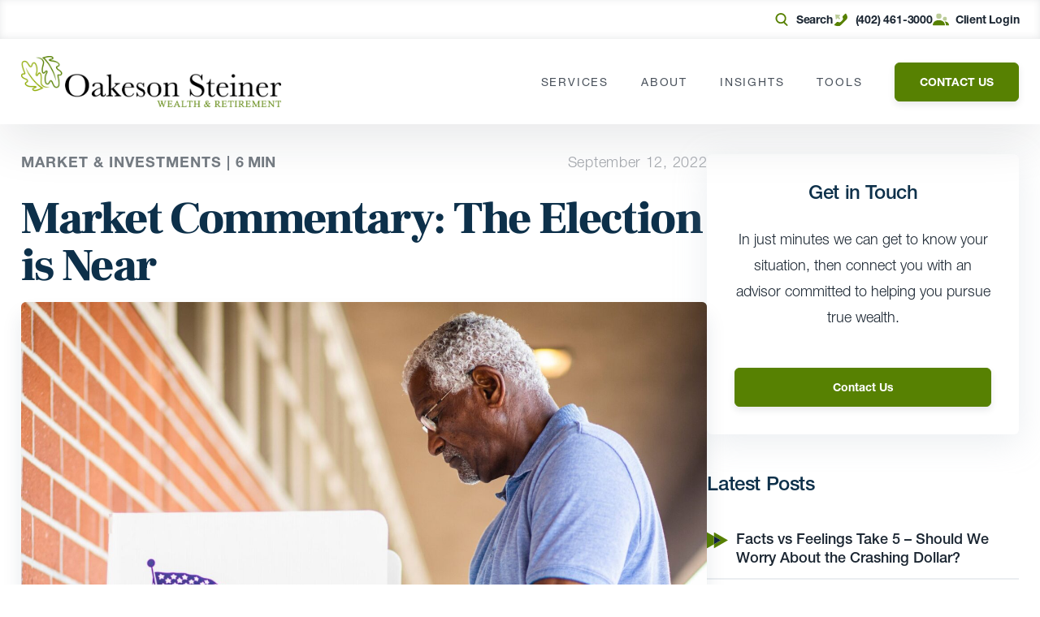

--- FILE ---
content_type: text/html; charset=UTF-8
request_url: https://www.oakesonsteiner.com/insights/blog/market-commentary-the-election-is-near/
body_size: 59211
content:
<!DOCTYPE html>
<html lang="en">
<head><meta charset="UTF-8"><script>if(navigator.userAgent.match(/MSIE|Internet Explorer/i)||navigator.userAgent.match(/Trident\/7\..*?rv:11/i)){var href=document.location.href;if(!href.match(/[?&]nowprocket/)){if(href.indexOf("?")==-1){if(href.indexOf("#")==-1){document.location.href=href+"?nowprocket=1"}else{document.location.href=href.replace("#","?nowprocket=1#")}}else{if(href.indexOf("#")==-1){document.location.href=href+"&nowprocket=1"}else{document.location.href=href.replace("#","&nowprocket=1#")}}}}</script><script>(()=>{class RocketLazyLoadScripts{constructor(){this.v="2.0.3",this.userEvents=["keydown","keyup","mousedown","mouseup","mousemove","mouseover","mouseenter","mouseout","mouseleave","touchmove","touchstart","touchend","touchcancel","wheel","click","dblclick","input","visibilitychange"],this.attributeEvents=["onblur","onclick","oncontextmenu","ondblclick","onfocus","onmousedown","onmouseenter","onmouseleave","onmousemove","onmouseout","onmouseover","onmouseup","onmousewheel","onscroll","onsubmit"]}async t(){this.i(),this.o(),/iP(ad|hone)/.test(navigator.userAgent)&&this.h(),this.u(),this.l(this),this.m(),this.k(this),this.p(this),this._(),await Promise.all([this.R(),this.L()]),this.lastBreath=Date.now(),this.S(this),this.P(),this.D(),this.O(),this.M(),await this.C(this.delayedScripts.normal),await this.C(this.delayedScripts.defer),await this.C(this.delayedScripts.async),this.F("domReady"),await this.T(),await this.j(),await this.I(),this.F("windowLoad"),await this.A(),window.dispatchEvent(new Event("rocket-allScriptsLoaded")),this.everythingLoaded=!0,this.lastTouchEnd&&await new Promise((t=>setTimeout(t,500-Date.now()+this.lastTouchEnd))),this.H(),this.F("all"),this.U(),this.W()}i(){this.CSPIssue=sessionStorage.getItem("rocketCSPIssue"),document.addEventListener("securitypolicyviolation",(t=>{this.CSPIssue||"script-src-elem"!==t.violatedDirective||"data"!==t.blockedURI||(this.CSPIssue=!0,sessionStorage.setItem("rocketCSPIssue",!0))}),{isRocket:!0})}o(){window.addEventListener("pageshow",(t=>{this.persisted=t.persisted,this.realWindowLoadedFired=!0}),{isRocket:!0}),window.addEventListener("pagehide",(()=>{this.onFirstUserAction=null}),{isRocket:!0})}h(){let t;function e(e){t=e}window.addEventListener("touchstart",e,{isRocket:!0}),window.addEventListener("touchend",(function i(o){Math.abs(o.changedTouches[0].pageX-t.changedTouches[0].pageX)<10&&Math.abs(o.changedTouches[0].pageY-t.changedTouches[0].pageY)<10&&o.timeStamp-t.timeStamp<200&&(o.target.dispatchEvent(new PointerEvent("click",{target:o.target,bubbles:!0,cancelable:!0,detail:1})),event.preventDefault(),window.removeEventListener("touchstart",e,{isRocket:!0}),window.removeEventListener("touchend",i,{isRocket:!0}))}),{isRocket:!0})}q(t){this.userActionTriggered||("mousemove"!==t.type||this.firstMousemoveIgnored?"keyup"===t.type||"mouseover"===t.type||"mouseout"===t.type||(this.userActionTriggered=!0,this.onFirstUserAction&&this.onFirstUserAction()):this.firstMousemoveIgnored=!0),"click"===t.type&&t.preventDefault(),this.savedUserEvents.length>0&&(t.stopPropagation(),t.stopImmediatePropagation()),"touchstart"===this.lastEvent&&"touchend"===t.type&&(this.lastTouchEnd=Date.now()),"click"===t.type&&(this.lastTouchEnd=0),this.lastEvent=t.type,this.savedUserEvents.push(t)}u(){this.savedUserEvents=[],this.userEventHandler=this.q.bind(this),this.userEvents.forEach((t=>window.addEventListener(t,this.userEventHandler,{passive:!1,isRocket:!0})))}U(){this.userEvents.forEach((t=>window.removeEventListener(t,this.userEventHandler,{passive:!1,isRocket:!0}))),this.savedUserEvents.forEach((t=>{t.target.dispatchEvent(new window[t.constructor.name](t.type,t))}))}m(){this.eventsMutationObserver=new MutationObserver((t=>{const e="return false";for(const i of t){if("attributes"===i.type){const t=i.target.getAttribute(i.attributeName);t&&t!==e&&(i.target.setAttribute("data-rocket-"+i.attributeName,t),i.target["rocket"+i.attributeName]=new Function("event",t),i.target.setAttribute(i.attributeName,e))}"childList"===i.type&&i.addedNodes.forEach((t=>{if(t.nodeType===Node.ELEMENT_NODE)for(const i of t.attributes)this.attributeEvents.includes(i.name)&&i.value&&""!==i.value&&(t.setAttribute("data-rocket-"+i.name,i.value),t["rocket"+i.name]=new Function("event",i.value),t.setAttribute(i.name,e))}))}})),this.eventsMutationObserver.observe(document,{subtree:!0,childList:!0,attributeFilter:this.attributeEvents})}H(){this.eventsMutationObserver.disconnect(),this.attributeEvents.forEach((t=>{document.querySelectorAll("[data-rocket-"+t+"]").forEach((e=>{e.setAttribute(t,e.getAttribute("data-rocket-"+t)),e.removeAttribute("data-rocket-"+t)}))}))}k(t){Object.defineProperty(HTMLElement.prototype,"onclick",{get(){return this.rocketonclick||null},set(e){this.rocketonclick=e,this.setAttribute(t.everythingLoaded?"onclick":"data-rocket-onclick","this.rocketonclick(event)")}})}S(t){function e(e,i){let o=e[i];e[i]=null,Object.defineProperty(e,i,{get:()=>o,set(s){t.everythingLoaded?o=s:e["rocket"+i]=o=s}})}e(document,"onreadystatechange"),e(window,"onload"),e(window,"onpageshow");try{Object.defineProperty(document,"readyState",{get:()=>t.rocketReadyState,set(e){t.rocketReadyState=e},configurable:!0}),document.readyState="loading"}catch(t){console.log("WPRocket DJE readyState conflict, bypassing")}}l(t){this.originalAddEventListener=EventTarget.prototype.addEventListener,this.originalRemoveEventListener=EventTarget.prototype.removeEventListener,this.savedEventListeners=[],EventTarget.prototype.addEventListener=function(e,i,o){o&&o.isRocket||!t.B(e,this)&&!t.userEvents.includes(e)||t.B(e,this)&&!t.userActionTriggered||e.startsWith("rocket-")||t.everythingLoaded?t.originalAddEventListener.call(this,e,i,o):t.savedEventListeners.push({target:this,remove:!1,type:e,func:i,options:o})},EventTarget.prototype.removeEventListener=function(e,i,o){o&&o.isRocket||!t.B(e,this)&&!t.userEvents.includes(e)||t.B(e,this)&&!t.userActionTriggered||e.startsWith("rocket-")||t.everythingLoaded?t.originalRemoveEventListener.call(this,e,i,o):t.savedEventListeners.push({target:this,remove:!0,type:e,func:i,options:o})}}F(t){"all"===t&&(EventTarget.prototype.addEventListener=this.originalAddEventListener,EventTarget.prototype.removeEventListener=this.originalRemoveEventListener),this.savedEventListeners=this.savedEventListeners.filter((e=>{let i=e.type,o=e.target||window;return"domReady"===t&&"DOMContentLoaded"!==i&&"readystatechange"!==i||("windowLoad"===t&&"load"!==i&&"readystatechange"!==i&&"pageshow"!==i||(this.B(i,o)&&(i="rocket-"+i),e.remove?o.removeEventListener(i,e.func,e.options):o.addEventListener(i,e.func,e.options),!1))}))}p(t){let e;function i(e){return t.everythingLoaded?e:e.split(" ").map((t=>"load"===t||t.startsWith("load.")?"rocket-jquery-load":t)).join(" ")}function o(o){function s(e){const s=o.fn[e];o.fn[e]=o.fn.init.prototype[e]=function(){return this[0]===window&&t.userActionTriggered&&("string"==typeof arguments[0]||arguments[0]instanceof String?arguments[0]=i(arguments[0]):"object"==typeof arguments[0]&&Object.keys(arguments[0]).forEach((t=>{const e=arguments[0][t];delete arguments[0][t],arguments[0][i(t)]=e}))),s.apply(this,arguments),this}}if(o&&o.fn&&!t.allJQueries.includes(o)){const e={DOMContentLoaded:[],"rocket-DOMContentLoaded":[]};for(const t in e)document.addEventListener(t,(()=>{e[t].forEach((t=>t()))}),{isRocket:!0});o.fn.ready=o.fn.init.prototype.ready=function(i){function s(){parseInt(o.fn.jquery)>2?setTimeout((()=>i.bind(document)(o))):i.bind(document)(o)}return t.realDomReadyFired?!t.userActionTriggered||t.fauxDomReadyFired?s():e["rocket-DOMContentLoaded"].push(s):e.DOMContentLoaded.push(s),o([])},s("on"),s("one"),s("off"),t.allJQueries.push(o)}e=o}t.allJQueries=[],o(window.jQuery),Object.defineProperty(window,"jQuery",{get:()=>e,set(t){o(t)}})}P(){const t=new Map;document.write=document.writeln=function(e){const i=document.currentScript,o=document.createRange(),s=i.parentElement;let n=t.get(i);void 0===n&&(n=i.nextSibling,t.set(i,n));const c=document.createDocumentFragment();o.setStart(c,0),c.appendChild(o.createContextualFragment(e)),s.insertBefore(c,n)}}async R(){return new Promise((t=>{this.userActionTriggered?t():this.onFirstUserAction=t}))}async L(){return new Promise((t=>{document.addEventListener("DOMContentLoaded",(()=>{this.realDomReadyFired=!0,t()}),{isRocket:!0})}))}async I(){return this.realWindowLoadedFired?Promise.resolve():new Promise((t=>{window.addEventListener("load",t,{isRocket:!0})}))}M(){this.pendingScripts=[];this.scriptsMutationObserver=new MutationObserver((t=>{for(const e of t)e.addedNodes.forEach((t=>{"SCRIPT"!==t.tagName||t.noModule||t.isWPRocket||this.pendingScripts.push({script:t,promise:new Promise((e=>{const i=()=>{const i=this.pendingScripts.findIndex((e=>e.script===t));i>=0&&this.pendingScripts.splice(i,1),e()};t.addEventListener("load",i,{isRocket:!0}),t.addEventListener("error",i,{isRocket:!0}),setTimeout(i,1e3)}))})}))})),this.scriptsMutationObserver.observe(document,{childList:!0,subtree:!0})}async j(){await this.J(),this.pendingScripts.length?(await this.pendingScripts[0].promise,await this.j()):this.scriptsMutationObserver.disconnect()}D(){this.delayedScripts={normal:[],async:[],defer:[]},document.querySelectorAll("script[type$=rocketlazyloadscript]").forEach((t=>{t.hasAttribute("data-rocket-src")?t.hasAttribute("async")&&!1!==t.async?this.delayedScripts.async.push(t):t.hasAttribute("defer")&&!1!==t.defer||"module"===t.getAttribute("data-rocket-type")?this.delayedScripts.defer.push(t):this.delayedScripts.normal.push(t):this.delayedScripts.normal.push(t)}))}async _(){await this.L();let t=[];document.querySelectorAll("script[type$=rocketlazyloadscript][data-rocket-src]").forEach((e=>{let i=e.getAttribute("data-rocket-src");if(i&&!i.startsWith("data:")){i.startsWith("//")&&(i=location.protocol+i);try{const o=new URL(i).origin;o!==location.origin&&t.push({src:o,crossOrigin:e.crossOrigin||"module"===e.getAttribute("data-rocket-type")})}catch(t){}}})),t=[...new Map(t.map((t=>[JSON.stringify(t),t]))).values()],this.N(t,"preconnect")}async $(t){if(await this.G(),!0!==t.noModule||!("noModule"in HTMLScriptElement.prototype))return new Promise((e=>{let i;function o(){(i||t).setAttribute("data-rocket-status","executed"),e()}try{if(navigator.userAgent.includes("Firefox/")||""===navigator.vendor||this.CSPIssue)i=document.createElement("script"),[...t.attributes].forEach((t=>{let e=t.nodeName;"type"!==e&&("data-rocket-type"===e&&(e="type"),"data-rocket-src"===e&&(e="src"),i.setAttribute(e,t.nodeValue))})),t.text&&(i.text=t.text),t.nonce&&(i.nonce=t.nonce),i.hasAttribute("src")?(i.addEventListener("load",o,{isRocket:!0}),i.addEventListener("error",(()=>{i.setAttribute("data-rocket-status","failed-network"),e()}),{isRocket:!0}),setTimeout((()=>{i.isConnected||e()}),1)):(i.text=t.text,o()),i.isWPRocket=!0,t.parentNode.replaceChild(i,t);else{const i=t.getAttribute("data-rocket-type"),s=t.getAttribute("data-rocket-src");i?(t.type=i,t.removeAttribute("data-rocket-type")):t.removeAttribute("type"),t.addEventListener("load",o,{isRocket:!0}),t.addEventListener("error",(i=>{this.CSPIssue&&i.target.src.startsWith("data:")?(console.log("WPRocket: CSP fallback activated"),t.removeAttribute("src"),this.$(t).then(e)):(t.setAttribute("data-rocket-status","failed-network"),e())}),{isRocket:!0}),s?(t.fetchPriority="high",t.removeAttribute("data-rocket-src"),t.src=s):t.src="data:text/javascript;base64,"+window.btoa(unescape(encodeURIComponent(t.text)))}}catch(i){t.setAttribute("data-rocket-status","failed-transform"),e()}}));t.setAttribute("data-rocket-status","skipped")}async C(t){const e=t.shift();return e?(e.isConnected&&await this.$(e),this.C(t)):Promise.resolve()}O(){this.N([...this.delayedScripts.normal,...this.delayedScripts.defer,...this.delayedScripts.async],"preload")}N(t,e){this.trash=this.trash||[];let i=!0;var o=document.createDocumentFragment();t.forEach((t=>{const s=t.getAttribute&&t.getAttribute("data-rocket-src")||t.src;if(s&&!s.startsWith("data:")){const n=document.createElement("link");n.href=s,n.rel=e,"preconnect"!==e&&(n.as="script",n.fetchPriority=i?"high":"low"),t.getAttribute&&"module"===t.getAttribute("data-rocket-type")&&(n.crossOrigin=!0),t.crossOrigin&&(n.crossOrigin=t.crossOrigin),t.integrity&&(n.integrity=t.integrity),t.nonce&&(n.nonce=t.nonce),o.appendChild(n),this.trash.push(n),i=!1}})),document.head.appendChild(o)}W(){this.trash.forEach((t=>t.remove()))}async T(){try{document.readyState="interactive"}catch(t){}this.fauxDomReadyFired=!0;try{await this.G(),document.dispatchEvent(new Event("rocket-readystatechange")),await this.G(),document.rocketonreadystatechange&&document.rocketonreadystatechange(),await this.G(),document.dispatchEvent(new Event("rocket-DOMContentLoaded")),await this.G(),window.dispatchEvent(new Event("rocket-DOMContentLoaded"))}catch(t){console.error(t)}}async A(){try{document.readyState="complete"}catch(t){}try{await this.G(),document.dispatchEvent(new Event("rocket-readystatechange")),await this.G(),document.rocketonreadystatechange&&document.rocketonreadystatechange(),await this.G(),window.dispatchEvent(new Event("rocket-load")),await this.G(),window.rocketonload&&window.rocketonload(),await this.G(),this.allJQueries.forEach((t=>t(window).trigger("rocket-jquery-load"))),await this.G();const t=new Event("rocket-pageshow");t.persisted=this.persisted,window.dispatchEvent(t),await this.G(),window.rocketonpageshow&&window.rocketonpageshow({persisted:this.persisted})}catch(t){console.error(t)}}async G(){Date.now()-this.lastBreath>45&&(await this.J(),this.lastBreath=Date.now())}async J(){return document.hidden?new Promise((t=>setTimeout(t))):new Promise((t=>requestAnimationFrame(t)))}B(t,e){return e===document&&"readystatechange"===t||(e===document&&"DOMContentLoaded"===t||(e===window&&"DOMContentLoaded"===t||(e===window&&"load"===t||e===window&&"pageshow"===t)))}static run(){(new RocketLazyLoadScripts).t()}}RocketLazyLoadScripts.run()})();</script>

<meta name="viewport" content="width=device-width, initial-scale=1.0">
<meta http-equiv="X-UA-Compatible" content="ie=edge">
<link rel="icon" href="https://www.oakesonsteiner.com/wp-content/uploads/2023/09/cropped-OakesonSteiner_favicon-32x32.png" sizes="32x32" />
<link rel="icon" href="https://www.oakesonsteiner.com/wp-content/uploads/2023/09/cropped-OakesonSteiner_favicon-192x192.png" sizes="192x192" />
<link rel="apple-touch-icon" href="https://www.oakesonsteiner.com/wp-content/uploads/2023/09/cropped-OakesonSteiner_favicon-180x180.png" />
<meta name="msapplication-TileImage" content="https://www.oakesonsteiner.com/wp-content/uploads/2023/09/cropped-OakesonSteiner_favicon-270x270.png" />
<link href="//www.google-analytics.com" rel="dns-prefetch">

<link rel="preconnect" href="https://fonts.gstatic.com" crossorigin /><meta name='robots' content='index, follow, max-image-preview:large, max-snippet:-1, max-video-preview:-1' />
<script type="rocketlazyloadscript" data-minify="1" id="cookieyes" data-rocket-type="text/javascript" data-rocket-src="https://www.oakesonsteiner.com/wp-content/cache/min/1/client_data/3cffc6d58a9f6cbca6ca8ef6/script.js?ver=1757536002"></script><style></style>

	<!-- This site is optimized with the Yoast SEO plugin v26.5 - https://yoast.com/wordpress/plugins/seo/ -->
	<title>Market Commentary: The Election is Near - Oakeson Steiner Wealth &amp; Retirement</title>
<link data-rocket-preload as="style" href="https://fonts.googleapis.com/css?family=Lato%3A300%2C400%2C700%7CMerriweather%3A400%2C300%2C700%7CFrank%20Ruhl%20Libre%3A300%2C400%2C900%7CFrank%20Ruhl%20Libre%3A300%2C400%2C500%2C700%2C900&#038;display=swap" rel="preload">
<link href="https://fonts.googleapis.com/css?family=Lato%3A300%2C400%2C700%7CMerriweather%3A400%2C300%2C700%7CFrank%20Ruhl%20Libre%3A300%2C400%2C900%7CFrank%20Ruhl%20Libre%3A300%2C400%2C500%2C700%2C900&#038;display=swap" media="print" onload="this.media=&#039;all&#039;" rel="stylesheet">
<noscript><link rel="stylesheet" href="https://fonts.googleapis.com/css?family=Lato%3A300%2C400%2C700%7CMerriweather%3A400%2C300%2C700%7CFrank%20Ruhl%20Libre%3A300%2C400%2C900%7CFrank%20Ruhl%20Libre%3A300%2C400%2C500%2C700%2C900&#038;display=swap"></noscript>
<link crossorigin data-rocket-preload as="font" href="https://fonts.gstatic.com/s/frankruhllibre/v22/j8_w6_fAw7jrcalD7oKYNX0QfAnPW7Dl4Q.woff2" rel="preload">
<link crossorigin data-rocket-preload as="font" href="https://www.oakesonsteiner.com/wp-content/themes/carsonwp/public/fonts/f9c5199e-a996-4c08-9042-1eb845bb7495.woff2" rel="preload">
<link crossorigin data-rocket-preload as="font" href="https://www.oakesonsteiner.com/wp-content/themes/carsonwp/public/fonts/08b57253-2e0d-4c12-9c57-107f6c67bc49.woff2" rel="preload">
<link crossorigin data-rocket-preload as="font" href="https://www.oakesonsteiner.com/wp-content/themes/carsonwp/public/fonts/240c57a0-fdce-440d-9ce3-85e0cb56f470.woff2" rel="preload">
<link crossorigin data-rocket-preload as="font" href="https://www.oakesonsteiner.com/wp-content/themes/carsonwp/public/fonts/1f4274cd-2674-481e-9023-69e33ffca161.woff2" rel="preload">
<style id="wpr-usedcss">@font-face{font-display:swap;font-family:'Frank Ruhl Libre';font-style:normal;font-weight:300;src:url(https://fonts.gstatic.com/s/frankruhllibre/v22/j8_w6_fAw7jrcalD7oKYNX0QfAnPW7Dl4Q.woff2) format('woff2');unicode-range:U+0000-00FF,U+0131,U+0152-0153,U+02BB-02BC,U+02C6,U+02DA,U+02DC,U+0304,U+0308,U+0329,U+2000-206F,U+20AC,U+2122,U+2191,U+2193,U+2212,U+2215,U+FEFF,U+FFFD}@font-face{font-display:swap;font-family:'Frank Ruhl Libre';font-style:normal;font-weight:400;src:url(https://fonts.gstatic.com/s/frankruhllibre/v22/j8_w6_fAw7jrcalD7oKYNX0QfAnPW7Dl4Q.woff2) format('woff2');unicode-range:U+0000-00FF,U+0131,U+0152-0153,U+02BB-02BC,U+02C6,U+02DA,U+02DC,U+0304,U+0308,U+0329,U+2000-206F,U+20AC,U+2122,U+2191,U+2193,U+2212,U+2215,U+FEFF,U+FFFD}@font-face{font-display:swap;font-family:'Frank Ruhl Libre';font-style:normal;font-weight:900;src:url(https://fonts.gstatic.com/s/frankruhllibre/v22/j8_w6_fAw7jrcalD7oKYNX0QfAnPW7Dl4Q.woff2) format('woff2');unicode-range:U+0000-00FF,U+0131,U+0152-0153,U+02BB-02BC,U+02C6,U+02DA,U+02DC,U+0304,U+0308,U+0329,U+2000-206F,U+20AC,U+2122,U+2191,U+2193,U+2212,U+2215,U+FEFF,U+FFFD}:root{--primary:#578102;--primary-rgb:87,129,2;--secondary:#142440;--secondary-rgb:20,36,64;--cta:#142440;--black:#1b2632}:where(.wp-block-button__link){border-radius:9999px;box-shadow:none;padding:calc(.667em + 2px) calc(1.333em + 2px);text-decoration:none}:root :where(.wp-block-button .wp-block-button__link.is-style-outline),:root :where(.wp-block-button.is-style-outline>.wp-block-button__link){border:2px solid;padding:.667em 1.333em}:root :where(.wp-block-button .wp-block-button__link.is-style-outline:not(.has-text-color)),:root :where(.wp-block-button.is-style-outline>.wp-block-button__link:not(.has-text-color)){color:currentColor}:root :where(.wp-block-button .wp-block-button__link.is-style-outline:not(.has-background)),:root :where(.wp-block-button.is-style-outline>.wp-block-button__link:not(.has-background)){background-color:initial;background-image:none}:where(.wp-block-calendar table:not(.has-background) th){background:#ddd}:where(.wp-block-columns){margin-bottom:1.75em}:where(.wp-block-columns.has-background){padding:1.25em 2.375em}:where(.wp-block-post-comments input[type=submit]){border:none}:where(.wp-block-cover-image:not(.has-text-color)),:where(.wp-block-cover:not(.has-text-color)){color:#fff}:where(.wp-block-cover-image.is-light:not(.has-text-color)),:where(.wp-block-cover.is-light:not(.has-text-color)){color:#000}:root :where(.wp-block-cover h1:not(.has-text-color)),:root :where(.wp-block-cover h2:not(.has-text-color)),:root :where(.wp-block-cover h3:not(.has-text-color)),:root :where(.wp-block-cover h4:not(.has-text-color)),:root :where(.wp-block-cover h5:not(.has-text-color)),:root :where(.wp-block-cover h6:not(.has-text-color)),:root :where(.wp-block-cover p:not(.has-text-color)){color:inherit}:where(.wp-block-file){margin-bottom:1.5em}:where(.wp-block-file__button){border-radius:2em;display:inline-block;padding:.5em 1em}:where(.wp-block-file__button):is(a):active,:where(.wp-block-file__button):is(a):focus,:where(.wp-block-file__button):is(a):hover,:where(.wp-block-file__button):is(a):visited{box-shadow:none;color:#fff;opacity:.85;text-decoration:none}:where(.wp-block-group.wp-block-group-is-layout-constrained){position:relative}:root :where(.wp-block-image.is-style-rounded img,.wp-block-image .is-style-rounded img){border-radius:9999px}:where(.wp-block-latest-comments:not([style*=line-height] .wp-block-latest-comments__comment)){line-height:1.1}:where(.wp-block-latest-comments:not([style*=line-height] .wp-block-latest-comments__comment-excerpt p)){line-height:1.8}:root :where(.wp-block-latest-posts.is-grid){padding:0}:root :where(.wp-block-latest-posts.wp-block-latest-posts__list){padding-left:0}ol,ul{box-sizing:border-box}:root :where(.wp-block-list.has-background){padding:1.25em 2.375em}:where(.wp-block-navigation.has-background .wp-block-navigation-item a:not(.wp-element-button)),:where(.wp-block-navigation.has-background .wp-block-navigation-submenu a:not(.wp-element-button)){padding:.5em 1em}:where(.wp-block-navigation .wp-block-navigation__submenu-container .wp-block-navigation-item a:not(.wp-element-button)),:where(.wp-block-navigation .wp-block-navigation__submenu-container .wp-block-navigation-submenu a:not(.wp-element-button)),:where(.wp-block-navigation .wp-block-navigation__submenu-container .wp-block-navigation-submenu button.wp-block-navigation-item__content),:where(.wp-block-navigation .wp-block-navigation__submenu-container .wp-block-pages-list__item button.wp-block-navigation-item__content){padding:.5em 1em}:root :where(p.has-background){padding:1.25em 2.375em}:where(p.has-text-color:not(.has-link-color)) a{color:inherit}:where(.wp-block-post-comments-form) input:not([type=submit]),:where(.wp-block-post-comments-form) textarea{border:1px solid #949494;font-family:inherit;font-size:1em}:where(.wp-block-post-comments-form) input:where(:not([type=submit]):not([type=checkbox])),:where(.wp-block-post-comments-form) textarea{padding:calc(.667em + 2px)}:where(.wp-block-post-excerpt){box-sizing:border-box;margin-bottom:var(--wp--style--block-gap);margin-top:var(--wp--style--block-gap)}:where(.wp-block-preformatted.has-background){padding:1.25em 2.375em}:where(.wp-block-search__button){border:1px solid #ccc;padding:6px 10px}:where(.wp-block-search__input){font-family:inherit;font-size:inherit;font-style:inherit;font-weight:inherit;letter-spacing:inherit;line-height:inherit;text-transform:inherit}:where(.wp-block-search__button-inside .wp-block-search__inside-wrapper){border:1px solid #949494;box-sizing:border-box;padding:4px}:where(.wp-block-search__button-inside .wp-block-search__inside-wrapper) .wp-block-search__input{border:none;border-radius:0;padding:0 4px}:where(.wp-block-search__button-inside .wp-block-search__inside-wrapper) .wp-block-search__input:focus{outline:0}:where(.wp-block-search__button-inside .wp-block-search__inside-wrapper) :where(.wp-block-search__button){padding:4px 8px}:root :where(.wp-block-separator.is-style-dots){height:auto;line-height:1;text-align:center}:root :where(.wp-block-separator.is-style-dots):before{color:currentColor;content:"···";font-family:serif;font-size:1.5em;letter-spacing:2em;padding-left:2em}:root :where(.wp-block-site-logo.is-style-rounded){border-radius:9999px}:where(.wp-block-social-links:not(.is-style-logos-only)) .wp-social-link{background-color:#f0f0f0;color:#444}:where(.wp-block-social-links:not(.is-style-logos-only)) .wp-social-link-amazon{background-color:#f90;color:#fff}:where(.wp-block-social-links:not(.is-style-logos-only)) .wp-social-link-bandcamp{background-color:#1ea0c3;color:#fff}:where(.wp-block-social-links:not(.is-style-logos-only)) .wp-social-link-behance{background-color:#0757fe;color:#fff}:where(.wp-block-social-links:not(.is-style-logos-only)) .wp-social-link-bluesky{background-color:#0a7aff;color:#fff}:where(.wp-block-social-links:not(.is-style-logos-only)) .wp-social-link-codepen{background-color:#1e1f26;color:#fff}:where(.wp-block-social-links:not(.is-style-logos-only)) .wp-social-link-deviantart{background-color:#02e49b;color:#fff}:where(.wp-block-social-links:not(.is-style-logos-only)) .wp-social-link-discord{background-color:#5865f2;color:#fff}:where(.wp-block-social-links:not(.is-style-logos-only)) .wp-social-link-dribbble{background-color:#e94c89;color:#fff}:where(.wp-block-social-links:not(.is-style-logos-only)) .wp-social-link-dropbox{background-color:#4280ff;color:#fff}:where(.wp-block-social-links:not(.is-style-logos-only)) .wp-social-link-etsy{background-color:#f45800;color:#fff}:where(.wp-block-social-links:not(.is-style-logos-only)) .wp-social-link-facebook{background-color:#0866ff;color:#fff}:where(.wp-block-social-links:not(.is-style-logos-only)) .wp-social-link-fivehundredpx{background-color:#000;color:#fff}:where(.wp-block-social-links:not(.is-style-logos-only)) .wp-social-link-flickr{background-color:#0461dd;color:#fff}:where(.wp-block-social-links:not(.is-style-logos-only)) .wp-social-link-foursquare{background-color:#e65678;color:#fff}:where(.wp-block-social-links:not(.is-style-logos-only)) .wp-social-link-github{background-color:#24292d;color:#fff}:where(.wp-block-social-links:not(.is-style-logos-only)) .wp-social-link-goodreads{background-color:#eceadd;color:#382110}:where(.wp-block-social-links:not(.is-style-logos-only)) .wp-social-link-google{background-color:#ea4434;color:#fff}:where(.wp-block-social-links:not(.is-style-logos-only)) .wp-social-link-gravatar{background-color:#1d4fc4;color:#fff}:where(.wp-block-social-links:not(.is-style-logos-only)) .wp-social-link-instagram{background-color:#f00075;color:#fff}:where(.wp-block-social-links:not(.is-style-logos-only)) .wp-social-link-lastfm{background-color:#e21b24;color:#fff}:where(.wp-block-social-links:not(.is-style-logos-only)) .wp-social-link-linkedin{background-color:#0d66c2;color:#fff}:where(.wp-block-social-links:not(.is-style-logos-only)) .wp-social-link-mastodon{background-color:#3288d4;color:#fff}:where(.wp-block-social-links:not(.is-style-logos-only)) .wp-social-link-medium{background-color:#000;color:#fff}:where(.wp-block-social-links:not(.is-style-logos-only)) .wp-social-link-meetup{background-color:#f6405f;color:#fff}:where(.wp-block-social-links:not(.is-style-logos-only)) .wp-social-link-patreon{background-color:#000;color:#fff}:where(.wp-block-social-links:not(.is-style-logos-only)) .wp-social-link-pinterest{background-color:#e60122;color:#fff}:where(.wp-block-social-links:not(.is-style-logos-only)) .wp-social-link-pocket{background-color:#ef4155;color:#fff}:where(.wp-block-social-links:not(.is-style-logos-only)) .wp-social-link-reddit{background-color:#ff4500;color:#fff}:where(.wp-block-social-links:not(.is-style-logos-only)) .wp-social-link-skype{background-color:#0478d7;color:#fff}:where(.wp-block-social-links:not(.is-style-logos-only)) .wp-social-link-snapchat{background-color:#fefc00;color:#fff;stroke:#000}:where(.wp-block-social-links:not(.is-style-logos-only)) .wp-social-link-soundcloud{background-color:#ff5600;color:#fff}:where(.wp-block-social-links:not(.is-style-logos-only)) .wp-social-link-spotify{background-color:#1bd760;color:#fff}:where(.wp-block-social-links:not(.is-style-logos-only)) .wp-social-link-telegram{background-color:#2aabee;color:#fff}:where(.wp-block-social-links:not(.is-style-logos-only)) .wp-social-link-threads{background-color:#000;color:#fff}:where(.wp-block-social-links:not(.is-style-logos-only)) .wp-social-link-tiktok{background-color:#000;color:#fff}:where(.wp-block-social-links:not(.is-style-logos-only)) .wp-social-link-tumblr{background-color:#011835;color:#fff}:where(.wp-block-social-links:not(.is-style-logos-only)) .wp-social-link-twitch{background-color:#6440a4;color:#fff}:where(.wp-block-social-links:not(.is-style-logos-only)) .wp-social-link-twitter{background-color:#1da1f2;color:#fff}:where(.wp-block-social-links:not(.is-style-logos-only)) .wp-social-link-vimeo{background-color:#1eb7ea;color:#fff}:where(.wp-block-social-links:not(.is-style-logos-only)) .wp-social-link-vk{background-color:#4680c2;color:#fff}:where(.wp-block-social-links:not(.is-style-logos-only)) .wp-social-link-wordpress{background-color:#3499cd;color:#fff}:where(.wp-block-social-links:not(.is-style-logos-only)) .wp-social-link-whatsapp{background-color:#25d366;color:#fff}:where(.wp-block-social-links:not(.is-style-logos-only)) .wp-social-link-x{background-color:#000;color:#fff}:where(.wp-block-social-links:not(.is-style-logos-only)) .wp-social-link-yelp{background-color:#d32422;color:#fff}:where(.wp-block-social-links:not(.is-style-logos-only)) .wp-social-link-youtube{background-color:red;color:#fff}:where(.wp-block-social-links.is-style-logos-only) .wp-social-link{background:0 0}:where(.wp-block-social-links.is-style-logos-only) .wp-social-link svg{height:1.25em;width:1.25em}:where(.wp-block-social-links.is-style-logos-only) .wp-social-link-amazon{color:#f90}:where(.wp-block-social-links.is-style-logos-only) .wp-social-link-bandcamp{color:#1ea0c3}:where(.wp-block-social-links.is-style-logos-only) .wp-social-link-behance{color:#0757fe}:where(.wp-block-social-links.is-style-logos-only) .wp-social-link-bluesky{color:#0a7aff}:where(.wp-block-social-links.is-style-logos-only) .wp-social-link-codepen{color:#1e1f26}:where(.wp-block-social-links.is-style-logos-only) .wp-social-link-deviantart{color:#02e49b}:where(.wp-block-social-links.is-style-logos-only) .wp-social-link-discord{color:#5865f2}:where(.wp-block-social-links.is-style-logos-only) .wp-social-link-dribbble{color:#e94c89}:where(.wp-block-social-links.is-style-logos-only) .wp-social-link-dropbox{color:#4280ff}:where(.wp-block-social-links.is-style-logos-only) .wp-social-link-etsy{color:#f45800}:where(.wp-block-social-links.is-style-logos-only) .wp-social-link-facebook{color:#0866ff}:where(.wp-block-social-links.is-style-logos-only) .wp-social-link-fivehundredpx{color:#000}:where(.wp-block-social-links.is-style-logos-only) .wp-social-link-flickr{color:#0461dd}:where(.wp-block-social-links.is-style-logos-only) .wp-social-link-foursquare{color:#e65678}:where(.wp-block-social-links.is-style-logos-only) .wp-social-link-github{color:#24292d}:where(.wp-block-social-links.is-style-logos-only) .wp-social-link-goodreads{color:#382110}:where(.wp-block-social-links.is-style-logos-only) .wp-social-link-google{color:#ea4434}:where(.wp-block-social-links.is-style-logos-only) .wp-social-link-gravatar{color:#1d4fc4}:where(.wp-block-social-links.is-style-logos-only) .wp-social-link-instagram{color:#f00075}:where(.wp-block-social-links.is-style-logos-only) .wp-social-link-lastfm{color:#e21b24}:where(.wp-block-social-links.is-style-logos-only) .wp-social-link-linkedin{color:#0d66c2}:where(.wp-block-social-links.is-style-logos-only) .wp-social-link-mastodon{color:#3288d4}:where(.wp-block-social-links.is-style-logos-only) .wp-social-link-medium{color:#000}:where(.wp-block-social-links.is-style-logos-only) .wp-social-link-meetup{color:#f6405f}:where(.wp-block-social-links.is-style-logos-only) .wp-social-link-patreon{color:#000}:where(.wp-block-social-links.is-style-logos-only) .wp-social-link-pinterest{color:#e60122}:where(.wp-block-social-links.is-style-logos-only) .wp-social-link-pocket{color:#ef4155}:where(.wp-block-social-links.is-style-logos-only) .wp-social-link-reddit{color:#ff4500}:where(.wp-block-social-links.is-style-logos-only) .wp-social-link-skype{color:#0478d7}:where(.wp-block-social-links.is-style-logos-only) .wp-social-link-snapchat{color:#fff;stroke:#000}:where(.wp-block-social-links.is-style-logos-only) .wp-social-link-soundcloud{color:#ff5600}:where(.wp-block-social-links.is-style-logos-only) .wp-social-link-spotify{color:#1bd760}:where(.wp-block-social-links.is-style-logos-only) .wp-social-link-telegram{color:#2aabee}:where(.wp-block-social-links.is-style-logos-only) .wp-social-link-threads{color:#000}:where(.wp-block-social-links.is-style-logos-only) .wp-social-link-tiktok{color:#000}:where(.wp-block-social-links.is-style-logos-only) .wp-social-link-tumblr{color:#011835}:where(.wp-block-social-links.is-style-logos-only) .wp-social-link-twitch{color:#6440a4}:where(.wp-block-social-links.is-style-logos-only) .wp-social-link-twitter{color:#1da1f2}:where(.wp-block-social-links.is-style-logos-only) .wp-social-link-vimeo{color:#1eb7ea}:where(.wp-block-social-links.is-style-logos-only) .wp-social-link-vk{color:#4680c2}:where(.wp-block-social-links.is-style-logos-only) .wp-social-link-whatsapp{color:#25d366}:where(.wp-block-social-links.is-style-logos-only) .wp-social-link-wordpress{color:#3499cd}:where(.wp-block-social-links.is-style-logos-only) .wp-social-link-x{color:#000}:where(.wp-block-social-links.is-style-logos-only) .wp-social-link-yelp{color:#d32422}:where(.wp-block-social-links.is-style-logos-only) .wp-social-link-youtube{color:red}:root :where(.wp-block-social-links .wp-social-link a){padding:.25em}:root :where(.wp-block-social-links.is-style-logos-only .wp-social-link a){padding:0}:root :where(.wp-block-social-links.is-style-pill-shape .wp-social-link a){padding-left:.6666666667em;padding-right:.6666666667em}:root :where(.wp-block-tag-cloud.is-style-outline){display:flex;flex-wrap:wrap;gap:1ch}:root :where(.wp-block-tag-cloud.is-style-outline a){border:1px solid;font-size:unset!important;margin-right:0;padding:1ch 2ch;text-decoration:none!important}:root :where(.wp-block-table-of-contents){box-sizing:border-box}:where(.wp-block-term-description){box-sizing:border-box;margin-bottom:var(--wp--style--block-gap);margin-top:var(--wp--style--block-gap)}:where(pre.wp-block-verse){font-family:inherit}.entry-content{counter-reset:footnotes}:root{--wp--preset--font-size--normal:16px;--wp--preset--font-size--huge:42px}html :where(.has-border-color){border-style:solid}html :where([style*=border-top-color]){border-top-style:solid}html :where([style*=border-right-color]){border-right-style:solid}html :where([style*=border-bottom-color]){border-bottom-style:solid}html :where([style*=border-left-color]){border-left-style:solid}html :where([style*=border-width]){border-style:solid}html :where([style*=border-top-width]){border-top-style:solid}html :where([style*=border-right-width]){border-right-style:solid}html :where([style*=border-bottom-width]){border-bottom-style:solid}html :where([style*=border-left-width]){border-left-style:solid}html :where(img[class*=wp-image-]){height:auto;max-width:100%}:where(figure){margin:0 0 1em}html :where(.is-position-sticky){--wp-admin--admin-bar--position-offset:var(--wp-admin--admin-bar--height,0px)}@media screen and (max-width:600px){html :where(.is-position-sticky){--wp-admin--admin-bar--position-offset:0px}}:root{--wp--preset--aspect-ratio--square:1;--wp--preset--aspect-ratio--4-3:4/3;--wp--preset--aspect-ratio--3-4:3/4;--wp--preset--aspect-ratio--3-2:3/2;--wp--preset--aspect-ratio--2-3:2/3;--wp--preset--aspect-ratio--16-9:16/9;--wp--preset--aspect-ratio--9-16:9/16;--wp--preset--color--black:#000000;--wp--preset--color--cyan-bluish-gray:#abb8c3;--wp--preset--color--white:#ffffff;--wp--preset--color--pale-pink:#f78da7;--wp--preset--color--vivid-red:#cf2e2e;--wp--preset--color--luminous-vivid-orange:#ff6900;--wp--preset--color--luminous-vivid-amber:#fcb900;--wp--preset--color--light-green-cyan:#7bdcb5;--wp--preset--color--vivid-green-cyan:#00d084;--wp--preset--color--pale-cyan-blue:#8ed1fc;--wp--preset--color--vivid-cyan-blue:#0693e3;--wp--preset--color--vivid-purple:#9b51e0;--wp--preset--gradient--vivid-cyan-blue-to-vivid-purple:linear-gradient(135deg,rgba(6, 147, 227, 1) 0%,rgb(155, 81, 224) 100%);--wp--preset--gradient--light-green-cyan-to-vivid-green-cyan:linear-gradient(135deg,rgb(122, 220, 180) 0%,rgb(0, 208, 130) 100%);--wp--preset--gradient--luminous-vivid-amber-to-luminous-vivid-orange:linear-gradient(135deg,rgba(252, 185, 0, 1) 0%,rgba(255, 105, 0, 1) 100%);--wp--preset--gradient--luminous-vivid-orange-to-vivid-red:linear-gradient(135deg,rgba(255, 105, 0, 1) 0%,rgb(207, 46, 46) 100%);--wp--preset--gradient--very-light-gray-to-cyan-bluish-gray:linear-gradient(135deg,rgb(238, 238, 238) 0%,rgb(169, 184, 195) 100%);--wp--preset--gradient--cool-to-warm-spectrum:linear-gradient(135deg,rgb(74, 234, 220) 0%,rgb(151, 120, 209) 20%,rgb(207, 42, 186) 40%,rgb(238, 44, 130) 60%,rgb(251, 105, 98) 80%,rgb(254, 248, 76) 100%);--wp--preset--gradient--blush-light-purple:linear-gradient(135deg,rgb(255, 206, 236) 0%,rgb(152, 150, 240) 100%);--wp--preset--gradient--blush-bordeaux:linear-gradient(135deg,rgb(254, 205, 165) 0%,rgb(254, 45, 45) 50%,rgb(107, 0, 62) 100%);--wp--preset--gradient--luminous-dusk:linear-gradient(135deg,rgb(255, 203, 112) 0%,rgb(199, 81, 192) 50%,rgb(65, 88, 208) 100%);--wp--preset--gradient--pale-ocean:linear-gradient(135deg,rgb(255, 245, 203) 0%,rgb(182, 227, 212) 50%,rgb(51, 167, 181) 100%);--wp--preset--gradient--electric-grass:linear-gradient(135deg,rgb(202, 248, 128) 0%,rgb(113, 206, 126) 100%);--wp--preset--gradient--midnight:linear-gradient(135deg,rgb(2, 3, 129) 0%,rgb(40, 116, 252) 100%);--wp--preset--font-size--small:13px;--wp--preset--font-size--medium:20px;--wp--preset--font-size--large:36px;--wp--preset--font-size--x-large:42px;--wp--preset--spacing--20:0.44rem;--wp--preset--spacing--30:0.67rem;--wp--preset--spacing--40:1rem;--wp--preset--spacing--50:1.5rem;--wp--preset--spacing--60:2.25rem;--wp--preset--spacing--70:3.38rem;--wp--preset--spacing--80:5.06rem;--wp--preset--shadow--natural:6px 6px 9px rgba(0, 0, 0, .2);--wp--preset--shadow--deep:12px 12px 50px rgba(0, 0, 0, .4);--wp--preset--shadow--sharp:6px 6px 0px rgba(0, 0, 0, .2);--wp--preset--shadow--outlined:6px 6px 0px -3px rgba(255, 255, 255, 1),6px 6px rgba(0, 0, 0, 1);--wp--preset--shadow--crisp:6px 6px 0px rgba(0, 0, 0, 1)}:where(.is-layout-flex){gap:.5em}:where(.is-layout-grid){gap:.5em}:where(.wp-block-post-template.is-layout-flex){gap:1.25em}:where(.wp-block-post-template.is-layout-grid){gap:1.25em}:where(.wp-block-columns.is-layout-flex){gap:2em}:where(.wp-block-columns.is-layout-grid){gap:2em}:root :where(.wp-block-pullquote){font-size:1.5em;line-height:1.6}#carson-infobar{position:absolute;top:0;width:100%;z-index:99999}#carson-infobar a.infobar-close{align-items:center;color:#fff;display:flex;height:18px;justify-content:center;width:18px}#carson-infobar .infobar-inner{align-items:center;display:flex;gap:3px;margin:0 auto;min-height:60px;padding:12px 0;width:96%}@media (max-width:980px){#carson-infobar .infobar-inner{align-items:center}}#carson-infobar .infobar-content{align-items:center;display:flex;flex:1 1 0%;gap:10px;justify-content:space-between}#carson-infobar .infobar-content.infobar-content--center{justify-content:center}#carson-infobar .infobar-content.infobar-content--center .infobar-text{flex:none;text-align:center}#carson-infobar .infobar-content.infobar-content--center .infobar-buttons{justify-content:center}@media (max-width:980px){#carson-infobar .infobar-content{flex-direction:column}#carson-infobar .infobar-buttons{width:100%}}#carson-infobar .infobar-text{flex:1 1 0%}#carson-infobar .infobar-text,#carson-infobar .infobar-text p{font-family:'Helvetica Neue LT W05_65 Medium',Helvetica,Arial,sans-serif}#carson-infobar .infobar-text p:last-of-type{margin:0!important;padding:0!important}#carson-infobar .infobar-text a{text-decoration:underline!important}#carson-infobar .infobar-text .infobar-mobile-text{display:none}#carson-infobar .infobar-buttons{align-items:center;display:flex;gap:8px}#carson-infobar .infobar-buttons a{align-items:center;border:0!important;border-radius:6px;cursor:pointer;display:inline-flex;font-family:'Helvetica Neue LT W01_75 Bold',Helvetica,Arial,sans-serif;font-size:14px;justify-content:center;line-height:1.17;padding:8px 16px;text-align:center;text-decoration:none;text-shadow:none}.iphone .et_pb_section_video_bg video::-webkit-media-controls-start-playback-button{display:none!important;-webkit-appearance:none}.et_mobile_device .et_pb_section_parallax .et_pb_parallax_css{background-attachment:scroll}#et-boc .et-l{text-shadow:none}.hentry,a,a:active,div,form,h1,h2,h3,h4,iframe,img,input,label,li,object,ol,p,span,strong,textarea,ul,video{text-align:inherit;margin:0;padding:0;border:none;outline:0;vertical-align:baseline;background:0 0;letter-spacing:normal;color:inherit;box-shadow:none;-webkit-box-shadow:none;-moz-box-shadow:none;text-shadow:inherit;border-radius:0;-moz-border-radius:0;-webkit-border-radius:0;transition:none}h1,h2,h3,h4{line-height:1em;padding-bottom:10px;font-weight:500;text-transform:none;font-style:normal}ol,ul{list-style:none;text-align:inherit}ol li,ul li{padding-left:0;background:0 0;margin-left:0}article,footer,header,nav,section{display:block}input[type=email],input[type=number],input[type=password],input[type=text]{height:49px}a{text-decoration:none!important}p{padding-bottom:1em;color:inherit!important}p:last-of-type{padding-bottom:0}img{max-width:100%;height:auto}embed,iframe,object,video{max-width:100%}.et_pb_module a{color:#2ea3f2}.et_pb_module .sticky h2,.et_pb_module h2 a{color:inherit!important}.et_pb_module input{margin:0}.et_pb_bg_layout_dark a{color:#fff}.et-pb-slider-arrows a:before,.et_pb_video_play:before{color:inherit}.et_pb_slide_video *,.et_pb_video_box *{height:auto}.et_pb_slide_video iframe,.et_pb_video_box iframe{height:100%}.et_pb_module ul{overflow:visible}.et_pb_module ol,.et_pb_module ul,ol .et_pb_module,ul .et_pb_module{background:0 0}.et_pb_module h3{display:block!important}.et_pb_module img{max-width:100%;margin:0;border:none;padding:0;background:0 0;border-radius:0}.et_pb_module img:hover{opacity:1;box-shadow:none}.et_pb_module a:not(.wc-forward),.et_pb_module h1 a,.et_pb_module h2 a,.et_pb_module h3 a,.et_pb_module h4 a{line-height:1em;padding-bottom:10px;font-weight:500;text-transform:none;font-style:normal}.et_pb_module input[type=radio]{margin-right:7px}.et_pb_module input select,.et_pb_module input textarea,.et_pb_module input.text:not(.qty),.et_pb_module input.title,.et_pb_module input[type=email],.et_pb_module input[type=password],.et_pb_module input[type=tel],.et_pb_module input[type=text]{border:1px solid #bbb;color:#4e4e4e;padding:5px 10px;height:auto;width:auto}.et_pb_module #email{width:100%}.et-pb-slider-arrows a{color:inherit}.et_pb_newsletter_form p input{background-color:#fff!important;width:100%!important}.et_pb_section *{-webkit-font-smoothing:antialiased}.pagination{width:100%;clear:both}.pagination:after,.pagination:before{visibility:hidden}.pagination a{width:auto;border:none;background:0 0}.wp-pagenavi{text-align:right;border-top:1px solid #e2e2e2;padding-top:13px;clear:both;margin-bottom:30px}.wp-pagenavi a,.wp-pagenavi span{color:#666;margin:0 5px;text-decoration:none;font-size:14px!important;font-weight:400!important;border:none!important}.wp-pagenavi a:hover{color:#82c0c7!important}.nav-next{float:right}.et_pb_blog_grid .column{width:100%;margin:0}.et_pb_blog_grid .et_pb_post{padding:19px!important;background-image:none!important;float:none;width:100%;margin-top:0}.et_pb_module ul,ul.et_pb_module{margin:0}.et_pb_module li{list-style:none}.et_pb_module a,.et_pb_module a:hover{text-decoration:none}.et_pb_module h1,.et_pb_module h2,.et_pb_module h3,.et_pb_module h4{margin:0;text-align:inherit}.et_pb_module .column{padding:0}.et_pb_module p{margin:0;text-align:inherit}.et_pb_module a:focus{outline:0}.et_pb_module img{display:inline}.et_pb_module span.percent-value{font-size:inherit;letter-spacing:inherit}.et_pb_module .hentry{box-shadow:none}.et_pb_fullwidth_header .header-content ol,.et_pb_fullwidth_header .header-content ul,.et_pb_toggle_content ol,.et_pb_toggle_content ul{margin-top:15px;margin-bottom:15px;margin-left:25px}.et_pb_fullwidth_header .header-content ul li,.et_pb_toggle_content ul li{list-style:disc}.et_pb_fullwidth_header .header-content ol li,.et_pb_toggle_content ol li{list-style:decimal}.et_pb_section{margin-bottom:0}.widget .widget-title,.widget a{color:inherit}.et-pb-slider-arrows a,.et_pb_module h2 a,.et_pb_module li a,.et_pb_portfolio_item a{border-bottom:none}.et_pb_portfolio_filter a{letter-spacing:inherit;line-height:inherit}.et_pb_fullwidth_portfolio .hentry{padding:0;border:none;clear:none}.et_pb_filterable_portfolio .hentry:after,.et_pb_fullwidth_portfolio .hentry:after{background:0 0}.et_pb_filterable_portfolio .et_pb_portfolio_filter a{max-width:none}.et_pb_filterable_portfolio .et_pb_portfolio_filter li{color:#666}.et_pb_filterable_portfolio .et_pb_portfolio_filter li a{color:inherit!important}.et_pb_filterable_portfolio .et_pb_portfolio_filter li a:hover{color:#666!important}.et_pb_filterable_portfolio h2 a{letter-spacing:inherit}.et_pb_module .hentry.has-post-thumbnail:first-child{margin-top:0}.et_pb_portfolio_items .hentry{padding:0}.et_pb_slide_image img{margin:0}.et_pb_slide_description h2{line-height:1em;padding-bottom:10px}.et_pb_countdown_timer .section{width:auto}.et_pb_widget_area{max-width:100%}.et_pb_widget_area *{max-width:100%;word-wrap:break-word;box-sizing:border-box;-webkit-box-sizing:border-box;-moz-box-sizing:border-box}.et_pb_widget_area .widget{border:none;background:0 0;padding:0;box-shadow:none}.et_pb_widget_area .widget:after{background:0 0}.et_pb_widget_area .widget-title{border-bottom:none}.et_pb_widget_area>.widget-title:not(:first-child){margin-top:30px}.et_pb_widget_area .widget-title,.et_pb_widget_area h1:first-of-type,.et_pb_widget_area h2:first-of-type,.et_pb_widget_area h3:first-of-type,.et_pb_widget_area h4:first-of-type{font-weight:500;font-style:normal}.et_pb_widget_area .widget-title:before,.et_pb_widget_area h1:first-of-type:before,.et_pb_widget_area h2:first-of-type:before,.et_pb_widget_area h3:first-of-type:before,.et_pb_widget_area h4:first-of-type:before{display:none}.et_pb_widget_area .widget{margin-top:0;margin-bottom:30px;color:inherit}.et_pb_widget_area ul li{margin-top:.25em;margin-bottom:.25em;background:0 0;margin-left:0}.et_pb_widget_area ul li:after,.et_pb_widget_area ul li:before{display:none}.et_pb_widget_area ul ul{border-top:none}.et_pb_widget_area ul ul li{margin-top:5px;margin-left:15px}.et_pb_widget_area ul ul li:last-child{border-bottom:none;margin-bottom:0}.et_pb_widget_area select{margin-right:0;margin-left:0;width:auto}.et_pb_widget_area img{max-width:100%!important}.et_pb_widget_area .widget_search form{position:relative;padding:0;background:0 0;margin-top:0;margin-left:0;margin-right:0;display:block;width:100%;height:auto;border:none}.et_pb_widget_area .widget_search input[type=search],.et_pb_widget_area .widget_search input[type=text]{position:relative;margin:0;padding:.7em 90px .7em .7em!important;min-width:0;width:100%!important;height:40px!important;font-size:14px;line-height:normal;border:1px solid #ddd!important;color:#666;border-radius:3px!important;display:block;background:#fff!important;background-image:none!important;box-shadow:none!important;float:none!important}.et_pb_widget_area .widget_search button,.et_pb_widget_area .widget_search input[type=submit]{position:relative!important;margin-top:1em!important;-webkit-border-top-left-radius:3px!important;-webkit-border-bottom-left-radius:3px!important;-moz-border-radius-topleft:3px!important;-moz-border-radius-bottomleft:3px;border-top-left-radius:3px;border-bottom-left-radius:3px}.et_pb_widget_area .widget_search form:before{display:none}.et_pb_widget_area .widget_search fieldset,.et_pb_widget_area .widget_search label{display:block;max-width:100%!important}.et_pb_widget_area .widget_search.et-narrow-wrapper input[type=search],.et_pb_widget_area .widget_search.et-narrow-wrapper input[type=text],.et_pb_widget_area .widget_search.et-no-submit-button input[type=search],.et_pb_widget_area .widget_search.et-no-submit-button input[type=text]{padding-right:.7em!important}.et_pb_widget_area .widget_search input[type=submit]:hover{background:#ddd}.et_pb_widget_area .widget_nav_menu ul,.et_pb_widget_area .widget_nav_menu ul li{display:block}.et_pb_widget_area .widget_nav_menu .menu{font-family:inherit}.et_pb_widget_area .widget_nav_menu .menu li>ul:before,.et_pb_widget_area .widget_nav_menu .menu-item-has-children>a:after{display:none}.et_pb_newsletter input#email{float:none;max-width:100%}.et_pb_newsletter_form input{outline:0!important;box-shadow:none!important}.et_pb_fullwidth_header .et_pb_fullwidth_header_container{float:none}.et_pb_bg_layout_dark .widget,.et_pb_bg_layout_dark h1 a,.et_pb_bg_layout_dark h2 a,.et_pb_bg_layout_dark h3 a,.et_pb_bg_layout_dark h4 a{color:inherit!important}.et-menu-nav{padding:0 5px;margin-bottom:0;overflow:visible!important;background:0 0;border:none}.et_pb_fullwidth_menu .mobile_nav,.et_pb_menu .mobile_nav{display:block}.et_pb_fullwidth_menu .mobile_nav>span,.et_pb_menu .mobile_nav>span{width:auto;height:auto;top:auto;right:auto}.et_pb_fullwidth_menu .mobile_nav.opened>span,.et_pb_menu .mobile_nav.opened>span{transform:none}.et_pb_fullwidth_menu .et_mobile_menu li>a,.et_pb_menu .et_mobile_menu li>a{color:inherit!important;background:0 0;width:100%;padding:10px 5%!important}.et_pb_fullwidth_menu .et_mobile_menu>.menu-item-has-children>a,.et_pb_menu .et_mobile_menu>.menu-item-has-children>a{background-color:rgba(0,0,0,.03)}.et_pb_fullwidth_menu .et_mobile_menu li li,.et_pb_menu .et_mobile_menu li li{padding-left:5%!important}.mejs-container{background:#222}.et_pb_audio_module button{box-shadow:none;text-shadow:none;min-height:0}.et_pb_audio_module button:before{position:relative}.et_audio_container .mejs-container{background-color:transparent!important}.et_audio_container button:focus{box-shadow:none}.et_pb_shop h3:before{display:none}.et_pb_shop .et_shop_image{display:block;position:relative;line-height:.8!important;margin-bottom:10px}.et_pb_tabs_controls a{letter-spacing:inherit;text-decoration:inherit!important}.et_pb_testimonial:before{visibility:visible;width:auto;height:auto}button.et_pb_button{text-shadow:none!important;box-shadow:none!important;background-color:transparent!important;white-space:inherit}button.et_pb_button:after{width:auto;left:auto;top:auto;background-color:transparent}button.et_pb_button:hover{background-color:rgba(0,0,0,.05)!important}a.et_pb_button{padding-bottom:.3em}.et_pb_button:before{content:""}.et_pb_comments_module a.et_pb_button{border-bottom-style:solid;border-bottom-width:2px}.et_pb_comments_module button.et_pb_button{color:inherit}.et_pb_gallery_grid .et_pb_gallery_image{font-size:100%}.et_pb_gallery_image a{line-height:0}.et_pb_wc_related_products .et_shop_image{display:block;position:relative;line-height:.8!important;margin-bottom:10px}*{box-sizing:border-box}.et-pb-arrow-next:before,.et-pb-arrow-prev:before,.et_overlay:before,.et_pb_button:after,.et_pb_newsletter_button:after,.et_pb_testimonial:before,.et_pb_toggle_title:before,.mobile_menu_bar:before{font-family:ETmodules!important;speak:none;font-style:normal;font-weight:400;font-feature-settings:normal;font-variant:normal;text-transform:none;line-height:1;-webkit-font-smoothing:antialiased;-moz-osx-font-smoothing:grayscale;text-shadow:0 0;direction:ltr}.et_pb_custom_button_icon.et_pb_button:after,.et_pb_woo_custom_button_icon .button.et_pb_custom_button_icon.et_pb_button:after,.et_pb_woo_custom_button_icon .button.et_pb_custom_button_icon.et_pb_button:hover:after{content:attr(data-icon)}.et_pb_button{font-size:20px;font-weight:500;padding:.3em 1em;line-height:1.7em!important;background-color:transparent;background-size:cover;background-position:50%;background-repeat:no-repeat;position:relative;border:2px solid;border-radius:3px;transition-duration:.2s;transition-property:all!important}.et_pb_button:hover,.et_pb_module .et_pb_button:hover{border:2px solid transparent;padding:.3em 2em .3em .7em}.et_pb_button:hover{background-color:hsla(0,0%,100%,.2)}.et_pb_bg_layout_light .et_pb_button:hover,.et_pb_bg_layout_light.et_pb_button:hover{background-color:rgba(0,0,0,.05)}.et_pb_button:after,.et_pb_button:before{font-size:32px;line-height:1em;content:"\35";opacity:0;position:absolute;margin-left:-1em;transition:all .2s;text-transform:none;font-feature-settings:"kern" off;font-variant:none;font-style:normal;font-weight:400;text-shadow:none}.et_pb_button:before{display:none}.et_pb_button:hover:after{opacity:1;margin-left:0}.et_pb_column_1_3 h1,.et_pb_column_1_4 h1,.et_pb_column_1_5 h1,.et_pb_column_1_6 h1,.et_pb_column_2_5 h1{font-size:26px}.et_pb_column_1_3 h2,.et_pb_column_1_4 h2,.et_pb_column_1_5 h2,.et_pb_column_1_6 h2,.et_pb_column_2_5 h2{font-size:23px}.et_pb_column_1_3 h3,.et_pb_column_1_4 h3,.et_pb_column_1_5 h3,.et_pb_column_1_6 h3,.et_pb_column_2_5 h3{font-size:20px}.et_pb_column_1_3 h4,.et_pb_column_1_4 h4,.et_pb_column_1_5 h4,.et_pb_column_1_6 h4,.et_pb_column_2_5 h4{font-size:18px}.et_pb_bg_layout_dark,.et_pb_bg_layout_dark h1,.et_pb_bg_layout_dark h2,.et_pb_bg_layout_dark h3,.et_pb_bg_layout_dark h4{color:#fff!important}.et_builder_inner_content{position:relative;z-index:1}header .et_builder_inner_content{z-index:2}.et_pb_module_inner{position:relative}.et_pb_all_tabs,.et_pb_module{position:relative;background-size:cover;background-position:50%;background-repeat:no-repeat}.et_pb_with_border{position:relative;border:0 solid #333}.et_overlay.et_pb_inline_icon:before,.et_pb_inline_icon:before{content:attr(data-icon)}.et_parallax_bg_wrap{overflow:hidden;position:absolute;top:0;right:0;bottom:0;left:0}.et_parallax_bg{background-repeat:no-repeat;background-position:top;background-size:cover;position:absolute;bottom:0;left:0;width:100%;height:100%;display:block}.et_pb_module.et_pb_section_parallax{position:relative}.et_pb_section_parallax .et_pb_parallax_css,.et_pb_slides .et_parallax_bg.et_pb_parallax_css{background-attachment:fixed}body.et-bfb .et_pb_section_parallax .et_pb_parallax_css,body.et-bfb .et_pb_slides .et_parallax_bg.et_pb_parallax_css{background-attachment:scroll;bottom:auto}.et_pb_section_parallax.et_pb_column .et_pb_module,.et_pb_section_parallax.et_pb_row .et_pb_column,.et_pb_section_parallax.et_pb_row .et_pb_module{z-index:9;position:relative}.et_pb_preload .et_pb_section_video_bg,.et_pb_preload>div{visibility:hidden}.et_pb_preload,.et_pb_section.et_pb_section_video.et_pb_preload{position:relative;background:#464646!important}.et_pb_preload:before{content:"";position:absolute;top:50%;left:50%;background:url(https://www.oakesonsteiner.com/wp-content/plugins/divi-builder/core/admin/images/loader.gif) no-repeat;border-radius:32px;width:32px;height:32px;margin:-16px 0 0 -16px}.box-shadow-overlay{position:absolute;top:0;left:0;width:100%;height:100%;z-index:10;pointer-events:none}.et_pb_section>.box-shadow-overlay~.et_pb_row{z-index:11}.et_pb_row>.box-shadow-overlay{z-index:8}.has-box-shadow-overlay{position:relative}.et_clickable{cursor:pointer}.et_multi_view_hidden,.et_multi_view_hidden_image{display:none!important}@keyframes multi-view-image-fade{0%{opacity:0}10%{opacity:.1}20%{opacity:.2}30%{opacity:.3}40%{opacity:.4}50%{opacity:.5}60%{opacity:.6}70%{opacity:.7}80%{opacity:.8}90%{opacity:.9}to{opacity:1}}.et_multi_view_image__loading{visibility:hidden}.et_multi_view_image__loaded{-webkit-animation:.5s multi-view-image-fade;animation:.5s multi-view-image-fade}header.et-l.et-l--header:after{clear:both;display:block;content:""}.et_pb_module{-webkit-animation-timing-function:linear;animation-timing-function:linear;-webkit-animation-duration:.2s;animation-duration:.2s}@-webkit-keyframes fadeBottom{0%{opacity:0;transform:translateY(10%)}to{opacity:1;transform:translateY(0)}}@keyframes fadeBottom{0%{opacity:0;transform:translateY(10%)}to{opacity:1;transform:translateY(0)}}@-webkit-keyframes fadeLeft{0%{opacity:0;transform:translateX(-10%)}to{opacity:1;transform:translateX(0)}}@keyframes fadeLeft{0%{opacity:0;transform:translateX(-10%)}to{opacity:1;transform:translateX(0)}}.et-waypoint:not(.et_pb_counters){opacity:0}@media (max-width:980px){.et_overlay.et_pb_inline_icon_tablet:before,.et_pb_inline_icon_tablet:before{content:attr(data-icon-tablet)}.et_pb_column .et_pb_module{margin-bottom:30px}.et_pb_row .et_pb_column .et_pb_module.et-last-child,.et_pb_row .et_pb_column .et_pb_module:last-child,.et_section_specialty .et_pb_row .et_pb_column .et_pb_module.et-last-child,.et_section_specialty .et_pb_row .et_pb_column .et_pb_module:last-child{margin-bottom:0}.et_pb_bg_layout_light_tablet.et_pb_button,.et_pb_bg_layout_light_tablet.et_pb_module.et_pb_button{color:#2ea3f2}.et_pb_bg_layout_light_tablet h1,.et_pb_bg_layout_light_tablet h2,.et_pb_bg_layout_light_tablet h3,.et_pb_bg_layout_light_tablet h4{color:#333!important}.et_pb_module .et_pb_bg_layout_light_tablet.et_pb_button{color:#2ea3f2!important}.et_pb_bg_layout_light_tablet{color:#666!important}.et_pb_bg_layout_dark_tablet,.et_pb_bg_layout_dark_tablet h1,.et_pb_bg_layout_dark_tablet h2,.et_pb_bg_layout_dark_tablet h3,.et_pb_bg_layout_dark_tablet h4{color:#fff!important}.et_pb_bg_layout_dark_tablet.et_pb_button,.et_pb_bg_layout_dark_tablet.et_pb_module.et_pb_button{color:inherit}}@media (max-width:767px){.et_overlay.et_pb_inline_icon_phone:before,.et_pb_inline_icon_phone:before{content:attr(data-icon-phone)}.et_pb_bg_layout_light_phone.et_pb_button,.et_pb_bg_layout_light_phone.et_pb_module.et_pb_button{color:#2ea3f2}.et_pb_bg_layout_light_phone h1,.et_pb_bg_layout_light_phone h2,.et_pb_bg_layout_light_phone h3,.et_pb_bg_layout_light_phone h4{color:#333!important}.et_pb_module .et_pb_bg_layout_light_phone.et_pb_button{color:#2ea3f2!important}.et_pb_bg_layout_light_phone{color:#666!important}.et_pb_bg_layout_dark_phone,.et_pb_bg_layout_dark_phone h1,.et_pb_bg_layout_dark_phone h2,.et_pb_bg_layout_dark_phone h3,.et_pb_bg_layout_dark_phone h4{color:#fff!important}.et_pb_bg_layout_dark_phone.et_pb_button,.et_pb_bg_layout_dark_phone.et_pb_module.et_pb_button{color:inherit}.et_pb_module .et_pb_bg_layout_dark_phone.et_pb_button{color:#fff!important}}@-webkit-keyframes multi-view-image-fade{0%{transform:scale(1);opacity:1}50%{transform:scale(1.01);opacity:1}to{transform:scale(1);opacity:1}}.et_pb_section .et_pb_row{width:100%}.mfp-ready.mfp-fade .mfp-figure{opacity:1}.et_pb_section{position:relative;background-color:#fff;background-position:50%;background-size:100%;background-size:cover}.et_pb_section--fixed{width:100%}.et_pb_fullwidth_section{padding:0}.et_pb_fullwidth_section>.et_pb_module:not(.et_pb_post_content):not(.et_pb_fullwidth_post_content) .et_pb_row{padding:0!important}.et_pb_bottom_inside_divider{display:block;background-repeat-y:no-repeat;height:100%;position:absolute;pointer-events:none;width:100%;left:0;right:0}.et_pb_bottom_inside_divider.et-no-transition{transition:none!important}.et_pb_section_video:not(.et_pb_section--with-menu){overflow:hidden;position:relative}.et_pb_column>.et_pb_section_video_bg{z-index:-1}.et_pb_section_video_bg{visibility:visible;position:absolute;top:0;left:0;width:100%;height:100%;overflow:hidden;display:block;pointer-events:none;transition:display .3s}.et_pb_section_video_bg.et_pb_section_video_bg_hover{display:none}.et_pb_section_video_bg embed,.et_pb_section_video_bg iframe,.et_pb_section_video_bg object,.et_pb_section_video_bg video{max-width:none}.et_pb_section_video_bg .mejs-video{left:50%;position:absolute;max-width:none}.et_pb_section_video_on_hover:hover>.et_pb_section_video_bg{display:none}.et_pb_section_video_on_hover:hover>.et_pb_section_video_bg_hover{display:block}@media (min-width:981px){.et_pb_section div.et_pb_row .et_pb_column .et_pb_module.et-last-child,.et_pb_section div.et_pb_row .et_pb_column .et_pb_module:last-child,.et_pb_section.et_section_specialty div.et_pb_row .et_pb_column .et_pb_column .et_pb_module.et-last-child,.et_pb_section.et_section_specialty div.et_pb_row .et_pb_column .et_pb_column .et_pb_module:last-child,.et_pb_section.et_section_specialty div.et_pb_row .et_pb_column .et_pb_row_inner .et_pb_column .et_pb_module.et-last-child,.et_pb_section.et_section_specialty div.et_pb_row .et_pb_column .et_pb_row_inner .et_pb_column .et_pb_module:last-child{margin-bottom:0}.et_pb_section{padding:4% 0}.et_pb_fullwidth_section{padding:0}}@media (max-width:980px){.et_pb_section{padding:50px 0}.et_pb_fullwidth_section{padding:0}}.et_pb_row{width:80%;max-width:1080px;margin:auto;position:relative}.et_pb_row_inner{width:100%;position:relative}.et_pb_row:after,.et_pb_row_inner:after{content:"";display:block;clear:both;visibility:hidden;line-height:0;height:0;width:0}.et_pb_row_4col .et-last-child,.et_pb_row_6col .et-last-child{margin-bottom:0}.et_pb_column{float:left;background-size:cover;background-position:50%;position:relative;z-index:2;min-height:1px}.et_pb_row .et_pb_column.et-last-child,.et_pb_row .et_pb_column:last-child,.et_pb_row_inner .et_pb_column.et-last-child,.et_pb_row_inner .et_pb_column:last-child{margin-right:0!important}.et_pb_column.et_pb_section_parallax{position:relative}.et_pb_column,.et_pb_row,.et_pb_row_inner{background-size:cover;background-position:50%;background-repeat:no-repeat}@media (min-width:981px){.et_pb_row{padding:2% 0}.et_pb_column_3_4 .et_pb_row_inner{padding:3.735% 0}.et_pb_column_2_3 .et_pb_row_inner{padding:4.2415% 0}.et_pb_column_3_5 .et_pb_row_inner{padding:5.82% 0}.et_section_specialty>.et_pb_row{padding:0}.et_pb_row_inner{width:100%}.et_pb_column_single{padding:2.855% 0}.et_pb_column_single .et_pb_module:first-child{margin-top:0}.et_pb_column_single .et_pb_module.et-last-child,.et_pb_column_single .et_pb_module:last-child{margin-bottom:0}.et_pb_row .et_pb_column.et-last-child,.et_pb_row .et_pb_column:last-child,.et_pb_row_inner .et_pb_column.et-last-child,.et_pb_row_inner .et_pb_column:last-child{margin-right:0!important}.et_pb_row.et_pb_equal_columns,.et_pb_row_inner.et_pb_equal_columns,.et_pb_section.et_pb_equal_columns>.et_pb_row{display:flex}.rtl .et_pb_row.et_pb_equal_columns,.rtl .et_pb_row_inner.et_pb_equal_columns,.rtl .et_pb_section.et_pb_equal_columns>.et_pb_row{flex-direction:row-reverse}.et_pb_row.et_pb_equal_columns>.et_pb_column,.et_pb_section.et_pb_equal_columns>.et_pb_row>.et_pb_column{order:1}.et_pb_grid_item{float:left;position:relative}}@media (max-width:980px){.et_pb_row{max-width:1080px}.et_pb_column .et_pb_row_inner,.et_pb_row{padding:30px 0}.et_section_specialty>.et_pb_row{padding:0}.et_pb_column{width:100%;margin-bottom:30px}.et_pb_row .et_pb_column.et-last-child,.et_pb_row .et_pb_column:last-child{margin-bottom:0}.et_section_specialty .et_pb_row>.et_pb_column{padding-bottom:0}.et_pb_row_4col,.et_pb_row_5col,.et_pb_row_6col{display:flex;flex-wrap:wrap}.et_pb_row_4col>.et_pb_column.et_pb_column_1_4{width:47.25%;margin-right:5.5%}.et_pb_row_4col>.et_pb_column.et_pb_column_1_4:nth-child(2n){margin-right:0}.et_pb_row_4col .et_pb_column:nth-last-child(-n+2){margin-bottom:0}.et_pb_row_5col>.et_pb_column.et_pb_column_1_5{width:47.25%;margin-right:5.5%}.et_pb_row_5col>.et_pb_column.et_pb_column_1_5:nth-child(2n){margin-right:0}.et_pb_row_5col .et_pb_column:last-child{margin-bottom:0}.et_pb_row_6col>.et_pb_column.et_pb_column_1_6{width:29.666%;margin-right:5.5%}.et_pb_row_6col>.et_pb_column.et_pb_column_1_6:nth-child(3n){margin-right:0}.et_pb_row_6col .et_pb_column:nth-last-child(-n+3){margin-bottom:0}}@media (max-width:479px){.et_pb_row .et_pb_column.et_pb_column_1_4,.et_pb_row .et_pb_column.et_pb_column_1_5,.et_pb_row .et_pb_column.et_pb_column_1_6{width:100%;margin:0 0 30px}.et_pb_row .et_pb_column.et_pb_column_1_4.et-last-child,.et_pb_row .et_pb_column.et_pb_column_1_4:last-child,.et_pb_row .et_pb_column.et_pb_column_1_5.et-last-child,.et_pb_row .et_pb_column.et_pb_column_1_5:last-child,.et_pb_row .et_pb_column.et_pb_column_1_6.et-last-child,.et_pb_row .et_pb_column.et_pb_column_1_6:last-child{margin-bottom:0}.et_pb_column{width:100%!important}}.et_pb_grid_item.first_in_row{clear:both}.et_pb_grid_item:not(.first_in_row){clear:none}.et_pb_grid_item.et_pb_gallery_item.first_in_row{clear:both}@media (max-width:980px){.et_pb_column .et_pb_grid_item{margin:0 5.5% 7.5% 0;width:29.666%;clear:none;float:left}.et_pb_column .et_pb_grid_item.last_in_row{margin-right:0}.et_pb_row_4col>.et_pb_column.et_pb_column_1_4 .et_pb_grid_item,.et_pb_row_5col>.et_pb_column.et_pb_column_1_5 .et_pb_grid_item,.et_pb_row_6col>.et_pb_column.et_pb_column_1_6 .et_pb_grid_item{margin:0 0 11.5%;width:100%}}@media (max-width:767px){.et_pb_column .et_pb_grid_item{margin:0 5.5% 9.5% 0;width:47.25%;clear:none;float:left}.et_pb_column .et_pb_grid_item:nth-child(3n){margin-right:5.5%}.et_pb_column .et_pb_grid_item:nth-child(3n+1){clear:none}.et_pb_column .et_pb_grid_item .last_in_row,.et_pb_column .et_pb_grid_item:nth-child(2n){margin-right:0}.et_pb_column .et_pb_grid_item .first_in_row,.et_pb_column .et_pb_grid_item:nth-child(odd){clear:both}}@media (max-width:479px){.et_pb_column .et_pb_grid_item{margin:0 0 11.5%;width:100%}.et_pb_column .et_pb_grid_item .on_last_row{margin-bottom:0}.et_pb_row_4col>.et_pb_column.et_pb_column_1_4 .et_pb_grid_item,.et_pb_row_5col>.et_pb_column.et_pb_column_1_5 .et_pb_grid_item,.et_pb_row_6col>.et_pb_column.et_pb_column_1_6 .et_pb_grid_item{margin:0 0 11.5%;width:100%}}.et_pb_button[data-icon]:not([data-icon=""]):after{content:attr(data-icon)}@media (max-width:980px){.et_pb_button[data-icon-tablet]:not([data-icon-tablet=""]):after{content:attr(data-icon-tablet)}}.et_overlay{z-index:-1;position:absolute;top:0;left:0;display:block;width:100%;height:100%;background:hsla(0,0%,100%,.9);opacity:0;pointer-events:none;transition:all .3s;border:1px solid #e5e5e5;box-sizing:border-box;-webkit-backface-visibility:hidden;backface-visibility:hidden;-webkit-font-smoothing:antialiased}.et_overlay:before{color:#2ea3f2;content:"\E050";position:absolute;top:50%;left:50%;transform:translate(-50%,-50%);font-size:32px;transition:all .4s}.et_shop_image{position:relative;display:block}.et_shop_image:hover .et_overlay{z-index:3;opacity:1}.et_pb_bg_layout_light .et_pb_newsletter_button{color:#2ea3f2}.et_pb_with_border .et_pb_newsletter_form .input[type=checkbox]+label i,.et_pb_with_border .et_pb_newsletter_form .input[type=radio]+label i,.et_pb_with_border .et_pb_newsletter_form input,.et_pb_with_border .et_pb_newsletter_form select,.et_pb_with_border .et_pb_newsletter_form textarea{border:0 solid #333}.et_pb_newsletter_form p.et_pb_newsletter_field.et_pb_signup_custom_field{padding-left:0}.et_pb_newsletter p .et_pb_signup_error{border:1px solid red!important}.et_pb_newsletter{padding:25px}.et_pb_newsletter_form p.et_pb_newsletter_field{padding-bottom:1em;margin-bottom:0}.et_pb_newsletter_form .input,.et_pb_newsletter_form input[type=password],.et_pb_newsletter_form input[type=text],.et_pb_newsletter_form p.et_pb_newsletter_field input[type=text],.et_pb_newsletter_form p.et_pb_newsletter_field textarea,.et_pb_newsletter_form select,.et_pb_newsletter_form textarea{-webkit-appearance:none;padding:14px 4%!important;font-size:16px;color:#666;background-color:#fff;width:100%;font-weight:400;border-width:0;border-radius:3px}.et_pb_newsletter_success{text-align:center}.et_pb_newsletter_button{display:block;color:inherit;width:100%;text-align:center;box-sizing:border-box}.et_pb_newsletter_button:hover{text-decoration:none}.et_pb_newsletter_button:hover:after{opacity:1;margin-left:0}.et_pb_newsletter_fields{width:100%}.et_pb_newsletter .et_pb_newsletter_fields{display:flex;flex-wrap:wrap;justify-content:space-between}.et_pb_newsletter .et_pb_newsletter_fields>*{flex-basis:100%}@media (max-width:980px){.et_pb_bg_layout_light_tablet .et_pb_newsletter_button{color:#2ea3f2}.et_pb_bg_layout_dark_tablet .et_pb_newsletter_button{color:inherit}}@media (max-width:767px){.et_pb_button[data-icon-phone]:not([data-icon-phone=""]):after{content:attr(data-icon-phone)}.et_pb_bg_layout_light_phone .et_pb_newsletter_button{color:#2ea3f2}.et_pb_bg_layout_dark_phone .et_pb_newsletter_button{color:inherit}.et_pb_bg_layout_light_phone .et_pb_video_play{color:#333}}.gecko .et_pb_newsletter .et_pb_newsletter_field{margin-bottom:1vw}.et_pb_contact_form_label{display:none}.et_pb_with_border.et_pb_contact_field .input[type=checkbox]+label i,.et_pb_with_border.et_pb_contact_field .input[type=radio]+label i,.et_pb_with_border.et_pb_contact_field input,.et_pb_with_border.et_pb_contact_field select,.et_pb_with_border.et_pb_contact_field textarea{border:0 solid #333}p.et_pb_contact_field{padding:0 0 0 3%;margin-bottom:3%;background-position:50%;background-size:cover}p.et_pb_contact_field:not(.et_pb_contact_field_last){clear:both}.et_pb_contact_field *,.et_pb_contact_field.et_pb_section_parallax,.et_pb_contact_field.et_pb_section_video{position:relative}.et_pb_contact_field a{color:inherit;font-weight:700;text-decoration:underline}.et_pb_contact_field_checkbox,.et_pb_contact_field_radio{display:block}.et_audio_container .mejs-container{width:auto!important;min-width:unset!important;height:auto!important}.et_audio_container .mejs-container{background:0 0;height:auto}.et_pb_video_box{display:block;position:relative;z-index:1;line-height:0}.et_pb_video_box video{width:100%!important;height:auto!important}.et_pb_video_overlay{position:absolute;z-index:10;top:0;left:0;height:100%;width:100%;background-size:cover;background-repeat:no-repeat;background-position:50%;cursor:pointer}.et_pb_video_play:before{font-family:ETmodules;content:"I"}.et_pb_video_play{display:block;position:absolute;z-index:100;color:#fff;left:50%;top:50%}.et_pb_column_2_3 .et_pb_video_play,.et_pb_column_3_4 .et_pb_video_play,.et_pb_column_3_5 .et_pb_video_play,.et_pb_column_4_4 .et_pb_video_play{font-size:6rem;line-height:6rem;margin-left:-3rem;margin-top:-3rem}.et_pb_column_1_3 .et_pb_video_play,.et_pb_column_1_4 .et_pb_video_play,.et_pb_column_1_5 .et_pb_video_play,.et_pb_column_1_6 .et_pb_video_play,.et_pb_column_2_5 .et_pb_video_play,.et_pb_column_3_8 .et_pb_video_play{font-size:3rem;line-height:3rem;margin-left:-1.5rem;margin-top:-1.5rem}.et_pb_bg_layout_light .et_pb_video_play{color:#333}.et_pb_video_overlay_hover{background:0 0;width:100%;height:100%;position:absolute;z-index:100;transition:all .5s ease-in-out}.et_pb_video .et_pb_video_overlay_hover:hover{background:rgba(0,0,0,.6)}@media (min-width:768px) and (max-width:980px){.et_pb_column_1_3 .et_pb_video_play,.et_pb_column_1_4 .et_pb_video_play,.et_pb_column_1_5 .et_pb_video_play,.et_pb_column_1_6 .et_pb_video_play,.et_pb_column_2_5 .et_pb_video_play,.et_pb_column_3_8 .et_pb_video_play{font-size:6rem;line-height:6rem;margin-left:-3rem;margin-top:-3rem}}@media (max-width:768px){.et_pb_column_2_3 .et_pb_video_play,.et_pb_column_3_4 .et_pb_video_play,.et_pb_column_3_5 .et_pb_video_play,.et_pb_column_4_4 .et_pb_video_play{font-size:3rem;line-height:3rem;margin-left:-1.5rem;margin-top:-1.5rem}}.et_audio_content{background-color:#2ea3f2}.et_pb_post .et-pb-controllers a{margin-bottom:10px}.et_pb_blog_grid .et_audio_content{margin-bottom:19px}.et_pb_row .et_pb_blog_grid .et_pb_post .et_pb_slide{min-height:180px}.et_pb_column_1_3 .et_audio_content h2,.et_pb_column_1_4 .et_audio_content h2,.et_pb_column_1_5 .et_audio_content h2,.et_pb_column_1_6 .et_audio_content h2,.et_pb_column_2_5 .et_audio_content h2,.et_pb_column_3_5 .et_audio_content h2,.et_pb_column_3_8 .et_audio_content h2{margin-bottom:9px;margin-top:0}.et_pb_post .et_pb_video_overlay .et_pb_video_play{color:#fff}.et_pb_post .et_pb_video_overlay_hover:hover{background:rgba(0,0,0,.6)}.et_audio_content{text-align:center;word-wrap:break-word;position:relative;padding:50px 60px}.et_audio_content h2{color:#fff!important}.et_audio_content h2{margin-top:0}.et_audio_content h2{margin-bottom:20px}.et_audio_content h2{line-height:44px}.et_pb_column_2_3 .et_audio_content{padding:40px 40px 45px}.et_pb_column_3_5 .et_audio_content{padding:35px 40px}.et_pb_column_3_5 .et_audio_content h2{line-height:32px}.et_pb_column_1_3 .et_audio_content,.et_pb_column_1_4 .et_audio_content,.et_pb_column_1_5 .et_audio_content,.et_pb_column_1_6 .et_audio_content,.et_pb_column_2_5 .et_audio_content,.et_pb_column_3_8 .et_audio_content{padding:35px 20px}.et_pb_column_1_3 .et_audio_content h2,.et_pb_column_1_4 .et_audio_content h2,.et_pb_column_1_5 .et_audio_content h2,.et_pb_column_1_6 .et_audio_content h2,.et_pb_column_2_5 .et_audio_content h2,.et_pb_column_3_8 .et_audio_content h2{font-size:18px;line-height:26px}.et_pb_post>.et_pb_slider{margin-bottom:30px}.et_pb_column_3_4 .et_pb_post .et_pb_slide{min-height:442px}.et_pb_column_2_3 .et_pb_post .et_pb_slide{min-height:390px}.et_pb_column_3_5 .et_pb_post .et_pb_slide{min-height:284px}.et_pb_column_1_3 .et_pb_post .et_pb_slide,.et_pb_column_2_5 .et_pb_post .et_pb_slide,.et_pb_column_3_8 .et_pb_post .et_pb_slide{min-height:180px}.et_pb_column_1_4 .et_pb_post .et_pb_slide,.et_pb_column_1_5 .et_pb_post .et_pb_slide,.et_pb_column_1_6 .et_pb_post .et_pb_slide{min-height:125px}.et_pb_bg_layout_light .et_pb_post p{color:#666}.et_pb_bg_layout_dark .et_pb_post p{color:inherit}.et_pb_text_color_dark .et_audio_content h2{color:#666!important}.et_pb_text_color_dark.et_audio_content h2{color:#bbb!important}.et_pb_text_color_dark.et_audio_content{background-color:#e8e8e8}@media (max-width:980px){.et_pb_bg_layout_light_tablet .et_pb_video_play{color:#333}.et_pb_bg_layout_dark_tablet .et_audio_content h2{color:#fff!important}.et_pb_text_color_dark_tablet .et_audio_content h2{color:#666!important}.et_pb_text_color_dark_tablet.et_audio_content h2{color:#bbb!important}.et_pb_text_color_dark_tablet.et_audio_content{background-color:#e8e8e8}}@media (min-width:768px) and (max-width:980px){.et_audio_content h2{font-size:26px!important;line-height:44px!important;margin-bottom:24px!important}}@media (max-width:767px){.et_audio_content h2{font-size:20px!important;line-height:26px!important}.et_audio_content{padding:35px 20px!important}.et_audio_content h2{margin-bottom:9px!important}.et_pb_bg_layout_dark_phone .et_audio_content h2{color:#fff!important}.et_pb_text_color_dark_phone .et_audio_content h2{color:#666!important}.et_pb_text_color_dark_phone.et_audio_content h2{color:#bbb!important}.et_pb_text_color_dark_phone.et_audio_content{background-color:#e8e8e8}}.et_pb_post{margin-bottom:60px;word-wrap:break-word}.et_pb_with_border .et_pb_post .et_pb_slides,.et_pb_with_border .et_pb_post img:not(.woocommerce-placeholder){border:0 solid #333}.et_pb_post .entry-content{padding-top:30px}.et_pb_post .entry-title a,.et_pb_post h2 a{text-decoration:none}.et_pb_post .more{color:#82c0c7;text-decoration:none}.et_pb_post a img{vertical-align:bottom;max-width:100%}@media (min-width:981px) and (max-width:1100px){.et_pb_column_4_4 .et_pb_post .et_pb_slide{min-height:534px}.et_pb_column_3_4 .et_pb_post .et_pb_slide{min-height:392px}.et_pb_column_2_3 .et_pb_post .et_pb_slide{min-height:345px}.et_pb_column_3_5 .et_pb_post .et_pb_slide{min-height:250px}.et_pb_column_1_3 .et_pb_post .et_pb_slide,.et_pb_column_2_5 .et_pb_post .et_pb_slide,.et_pb_column_3_8 .et_pb_post .et_pb_slide{min-height:155px}.et_pb_column_1_4 .et_pb_post .et_pb_slide,.et_pb_column_1_5 .et_pb_post .et_pb_slide,.et_pb_column_1_6 .et_pb_post .et_pb_slide{min-height:108px}.et_pb_post{margin-bottom:42px}}@media (max-width:980px){.et_pb_post{margin-bottom:42px}.et_pb_bg_layout_light_tablet .et_pb_post p{color:#666}.et_pb_bg_layout_dark_tablet .et_pb_post p{color:inherit}.et_pb_bg_layout_light_tablet .et-pb-controllers .et-pb-active-control{background-color:#333}.et_pb_bg_layout_light_tablet .et-pb-controllers a{background-color:rgba(0,0,0,.3)}.et_pb_bg_layout_dark_tablet .et_pb_slide_description{text-shadow:0 1px 3px rgba(0,0,0,.3)}.et_pb_bg_layout_dark_tablet .et-pb-controllers .et-pb-active-control{background-color:#fff}.et_pb_bg_layout_dark_tablet .et-pb-controllers a{background-color:hsla(0,0%,100%,.5)}}@media (max-width:767px){.et_pb_post{margin-bottom:42px}.et_pb_post>h2{font-size:18px}.et_pb_bg_layout_light_phone .et_pb_post p{color:#666}.et_pb_bg_layout_dark_phone .et_pb_post p{color:inherit}}@media (max-width:479px){.et_pb_column_1_3 .et_pb_carousel_item .et_pb_video_play,.et_pb_column_2_3 .et_pb_carousel_item .et_pb_video_play,.et_pb_column_2_5 .et_pb_carousel_item .et_pb_video_play,.et_pb_column_3_5 .et_pb_carousel_item .et_pb_video_play,.et_pb_column_3_8 .et_pb_carousel_item .et_pb_video_play{font-size:1.5rem;line-height:1.5rem;margin-left:-.75rem;margin-top:-.75rem}.et_audio_content{padding:35px 20px!important}.et_pb_post{margin-bottom:42px}.et_pb_post h2{font-size:16px;padding-bottom:0}}.et_post_gallery{padding:0!important;line-height:1.7!important;list-style:none!important}.et_pb_sticky .et_overlay.et_pb_inline_icon_sticky:before,.et_pb_sticky .et_pb_inline_icon_sticky:before{content:attr(data-icon-sticky)!important}.et_animated{opacity:0;-webkit-animation-duration:1s;animation-duration:1s;-webkit-animation-fill-mode:both!important;animation-fill-mode:both!important}.et_animated.infinite{-webkit-animation-iteration-count:infinite;animation-iteration-count:infinite}.et_had_animation{position:relative}@-webkit-keyframes et_pb_fade{to{opacity:1}}@keyframes et_pb_fade{to{opacity:1}}.et_animated.fade{-webkit-animation-name:et_pb_fade;animation-name:et_pb_fade}@-webkit-keyframes et_pb_fadeTop{0%{transform:translate3d(0,-100%,0)}to{opacity:1;transform:none}}@keyframes et_pb_fadeTop{0%{transform:translate3d(0,-100%,0)}to{opacity:1;transform:none}}.et_animated.fadeTop{-webkit-animation-name:et_pb_fadeTop;animation-name:et_pb_fadeTop}@-webkit-keyframes et_pb_fadeRight{0%{transform:translate3d(100%,0,0)}to{opacity:1;transform:none}}@keyframes et_pb_fadeRight{0%{transform:translate3d(100%,0,0)}to{opacity:1;transform:none}}.et_animated.fadeRight{-webkit-animation-name:et_pb_fadeRight;animation-name:et_pb_fadeRight}@-webkit-keyframes et_pb_fadeBottom{0%{transform:translate3d(0,100%,0)}to{opacity:1;transform:none}}@keyframes et_pb_fadeBottom{0%{transform:translate3d(0,100%,0)}to{opacity:1;transform:none}}.et_animated.fadeBottom{-webkit-animation-name:et_pb_fadeBottom;animation-name:et_pb_fadeBottom}@-webkit-keyframes et_pb_fadeLeft{0%{transform:translate3d(-100%,0,0)}to{opacity:1;transform:none}}@keyframes et_pb_fadeLeft{0%{transform:translate3d(-100%,0,0)}to{opacity:1;transform:none}}.et_animated.fadeLeft{-webkit-animation-name:et_pb_fadeLeft;animation-name:et_pb_fadeLeft}@-webkit-keyframes et_pb_slide{to{transform:scaleX(1);opacity:1}}@keyframes et_pb_slide{to{transform:scaleX(1);opacity:1}}.et_animated.slide{-webkit-animation-name:et_pb_slide;animation-name:et_pb_slide}@-webkit-keyframes et_pb_slideTop{to{transform:translateZ(0);opacity:1}}@keyframes et_pb_slideTop{to{transform:translateZ(0);opacity:1}}.et_animated.slideTop{-webkit-animation-name:et_pb_slideTop;animation-name:et_pb_slideTop}@-webkit-keyframes et_pb_slideRight{to{transform:translateZ(0);opacity:1}}@keyframes et_pb_slideRight{to{transform:translateZ(0);opacity:1}}.et_animated.slideRight{-webkit-animation-name:et_pb_slideRight;animation-name:et_pb_slideRight}@-webkit-keyframes et_pb_slideBottom{to{transform:translateZ(0);opacity:1}}@keyframes et_pb_slideBottom{to{transform:translateZ(0);opacity:1}}.et_animated.slideBottom{-webkit-animation-name:et_pb_slideBottom;animation-name:et_pb_slideBottom}@-webkit-keyframes et_pb_slideLeft{to{transform:translateZ(0);opacity:1}}@keyframes et_pb_slideLeft{to{transform:translateZ(0);opacity:1}}.et_animated.slideLeft{-webkit-animation-name:et_pb_slideLeft;animation-name:et_pb_slideLeft}@-webkit-keyframes et_pb_bounce{0%,20%,40%,60%,80%,to{-webkit-animation-timing-function:cubic-bezier(.215,.61,.355,1);animation-timing-function:cubic-bezier(.215,.61,.355,1)}0%{transform:scale3d(.3,.3,.3)}20%{transform:scale3d(1.1,1.1,1.1)}40%{transform:scale3d(.9,.9,.9)}60%{transform:scale3d(1.03,1.03,1.03)}80%{transform:scale3d(.97,.97,.97)}to{opacity:1;transform:scaleX(1)}}@keyframes et_pb_bounce{0%,20%,40%,60%,80%,to{-webkit-animation-timing-function:cubic-bezier(.215,.61,.355,1);animation-timing-function:cubic-bezier(.215,.61,.355,1)}0%{transform:scale3d(.3,.3,.3)}20%{transform:scale3d(1.1,1.1,1.1)}40%{transform:scale3d(.9,.9,.9)}60%{transform:scale3d(1.03,1.03,1.03)}80%{transform:scale3d(.97,.97,.97)}to{opacity:1;transform:scaleX(1)}}.et_animated.bounce{-webkit-animation-name:et_pb_bounce;animation-name:et_pb_bounce}@-webkit-keyframes et_pb_bounceTop{0%,60%,75%,90%,to{-webkit-animation-timing-function:cubic-bezier(.215,.61,.355,1);animation-timing-function:cubic-bezier(.215,.61,.355,1)}0%{transform:translate3d(0,-200px,0)}60%{transform:translate3d(0,25px,0)}75%{transform:translate3d(0,-10px,0)}90%{transform:translate3d(0,5px,0)}to{transform:none;opacity:1}}@keyframes et_pb_bounceTop{0%,60%,75%,90%,to{-webkit-animation-timing-function:cubic-bezier(.215,.61,.355,1);animation-timing-function:cubic-bezier(.215,.61,.355,1)}0%{transform:translate3d(0,-200px,0)}60%{transform:translate3d(0,25px,0)}75%{transform:translate3d(0,-10px,0)}90%{transform:translate3d(0,5px,0)}to{transform:none;opacity:1}}.et_animated.bounceTop{-webkit-animation-name:et_pb_bounceTop;animation-name:et_pb_bounceTop}@-webkit-keyframes et_pb_bounceRight{0%,60%,75%,90%,to{-webkit-animation-timing-function:cubic-bezier(.215,.61,.355,1);animation-timing-function:cubic-bezier(.215,.61,.355,1)}0%{transform:translate3d(200px,0,0)}60%{transform:translate3d(-25px,0,0)}75%{transform:translate3d(10px,0,0)}90%{transform:translate3d(-5px,0,0)}to{transform:none;opacity:1}}@keyframes et_pb_bounceRight{0%,60%,75%,90%,to{-webkit-animation-timing-function:cubic-bezier(.215,.61,.355,1);animation-timing-function:cubic-bezier(.215,.61,.355,1)}0%{transform:translate3d(200px,0,0)}60%{transform:translate3d(-25px,0,0)}75%{transform:translate3d(10px,0,0)}90%{transform:translate3d(-5px,0,0)}to{transform:none;opacity:1}}.et_animated.bounceRight{-webkit-animation-name:et_pb_bounceRight;animation-name:et_pb_bounceRight}@-webkit-keyframes et_pb_bounceBottom{0%,60%,75%,90%,to{-webkit-animation-timing-function:cubic-bezier(.215,.61,.355,1);animation-timing-function:cubic-bezier(.215,.61,.355,1)}0%{transform:translate3d(0,200px,0)}60%{transform:translate3d(0,-20px,0)}75%{transform:translate3d(0,10px,0)}90%{transform:translate3d(0,-5px,0)}to{transform:translateZ(0);opacity:1}}@keyframes et_pb_bounceBottom{0%,60%,75%,90%,to{-webkit-animation-timing-function:cubic-bezier(.215,.61,.355,1);animation-timing-function:cubic-bezier(.215,.61,.355,1)}0%{transform:translate3d(0,200px,0)}60%{transform:translate3d(0,-20px,0)}75%{transform:translate3d(0,10px,0)}90%{transform:translate3d(0,-5px,0)}to{transform:translateZ(0);opacity:1}}.et_animated.bounceBottom{-webkit-animation-name:et_pb_bounceBottom;animation-name:et_pb_bounceBottom}@-webkit-keyframes et_pb_bounceLeft{0%,60%,75%,90%,to{-webkit-animation-timing-function:cubic-bezier(.215,.61,.355,1);animation-timing-function:cubic-bezier(.215,.61,.355,1)}0%{transform:translate3d(-200px,0,0)}60%{transform:translate3d(25px,0,0)}75%{transform:translate3d(-10px,0,0)}90%{transform:translate3d(5px,0,0)}to{transform:none;opacity:1}}@keyframes et_pb_bounceLeft{0%,60%,75%,90%,to{-webkit-animation-timing-function:cubic-bezier(.215,.61,.355,1);animation-timing-function:cubic-bezier(.215,.61,.355,1)}0%{transform:translate3d(-200px,0,0)}60%{transform:translate3d(25px,0,0)}75%{transform:translate3d(-10px,0,0)}90%{transform:translate3d(5px,0,0)}to{transform:none;opacity:1}}.et_animated.bounceLeft{-webkit-animation-name:et_pb_bounceLeft;animation-name:et_pb_bounceLeft}@-webkit-keyframes et_pb_zoom{to{transform:scaleX(1);opacity:1}}@keyframes et_pb_zoom{to{transform:scaleX(1);opacity:1}}.et_animated.zoom{-webkit-animation-name:et_pb_zoom;animation-name:et_pb_zoom}@-webkit-keyframes et_pb_zoomTop{to{transform:scaleX(1);opacity:1}}@keyframes et_pb_zoomTop{to{transform:scaleX(1);opacity:1}}.et_animated.zoomTop{-webkit-animation-name:et_pb_zoomTop;animation-name:et_pb_zoomTop;transform-origin:top}@-webkit-keyframes et_pb_zoomRight{to{transform:scaleX(1);opacity:1}}@keyframes et_pb_zoomRight{to{transform:scaleX(1);opacity:1}}.et_animated.zoomRight{-webkit-animation-name:et_pb_zoomRight;animation-name:et_pb_zoomRight;transform-origin:right}@-webkit-keyframes et_pb_zoomBottom{to{transform:scaleX(1);opacity:1}}@keyframes et_pb_zoomBottom{to{transform:scaleX(1);opacity:1}}.et_animated.zoomBottom{-webkit-animation-name:et_pb_zoomBottom;animation-name:et_pb_zoomBottom;transform-origin:bottom}@-webkit-keyframes et_pb_zoomLeft{to{transform:scaleX(1);opacity:1}}@keyframes et_pb_zoomLeft{to{transform:scaleX(1);opacity:1}}.et_animated.zoomLeft{-webkit-animation-name:et_pb_zoomLeft;animation-name:et_pb_zoomLeft;transform-origin:left}@-webkit-keyframes et_pb_flip{to{opacity:1;transform:rotateX(0)}}@keyframes et_pb_flip{to{opacity:1;transform:rotateX(0)}}.et_animated.flip{-webkit-animation-name:et_pb_flip;animation-name:et_pb_flip}@-webkit-keyframes et_pb_flipTop{to{opacity:1;transform:rotateX(0)}}@keyframes et_pb_flipTop{to{opacity:1;transform:rotateX(0)}}.et_animated.flipTop{-webkit-animation-name:et_pb_flipTop;animation-name:et_pb_flipTop;transform-origin:center}@-webkit-keyframes et_pb_flipRight{to{opacity:1;transform:rotateY(0)}}@keyframes et_pb_flipRight{to{opacity:1;transform:rotateY(0)}}.et_animated.flipRight{-webkit-animation-name:et_pb_flipRight;animation-name:et_pb_flipRight;transform-origin:center}@-webkit-keyframes et_pb_flipBottom{to{opacity:1;transform:rotateX(0)}}@keyframes et_pb_flipBottom{to{opacity:1;transform:rotateX(0)}}.et_animated.flipBottom{-webkit-animation-name:et_pb_flipBottom;animation-name:et_pb_flipBottom;transform-origin:center}@-webkit-keyframes et_pb_flipLeft{to{opacity:1;transform:rotateY(0)}}@keyframes et_pb_flipLeft{to{opacity:1;transform:rotateY(0)}}.et_animated.flipLeft{-webkit-animation-name:et_pb_flipLeft;animation-name:et_pb_flipLeft;transform-origin:center}@-webkit-keyframes et_pb_fold{to{opacity:1;transform:rotateY(0)}}@keyframes et_pb_fold{to{opacity:1;transform:rotateY(0)}}.et_animated.fold{transform-origin:center;-webkit-animation-name:et_pb_fold;animation-name:et_pb_fold}@-webkit-keyframes et_pb_foldTop{to{opacity:1;transform:rotateX(0)}}@keyframes et_pb_foldTop{to{opacity:1;transform:rotateX(0)}}.et_animated.foldTop{transform-origin:top;-webkit-animation-name:et_pb_foldTop;animation-name:et_pb_foldTop}@-webkit-keyframes et_pb_foldRight{to{opacity:1;transform:rotateY(0)}}@keyframes et_pb_foldRight{to{opacity:1;transform:rotateY(0)}}.et_animated.foldRight{transform-origin:right;-webkit-animation-name:et_pb_foldRight;animation-name:et_pb_foldRight}@-webkit-keyframes et_pb_foldBottom{to{opacity:1;transform:rotateX(0)}}@keyframes et_pb_foldBottom{to{opacity:1;transform:rotateX(0)}}.et_animated.foldBottom{transform-origin:bottom;-webkit-animation-name:et_pb_foldBottom;animation-name:et_pb_foldBottom}@-webkit-keyframes et_pb_foldLeft{to{opacity:1;transform:rotateY(0)}}@keyframes et_pb_foldLeft{to{opacity:1;transform:rotateY(0)}}.et_animated.foldLeft{transform-origin:left;-webkit-animation-name:et_pb_foldLeft;animation-name:et_pb_foldLeft}@-webkit-keyframes et_pb_roll{0%{transform-origin:center}to{transform-origin:center;transform:none;opacity:1}}@keyframes et_pb_roll{0%{transform-origin:center}to{transform-origin:center;transform:none;opacity:1}}.et_animated.roll{-webkit-animation-name:et_pb_roll;animation-name:et_pb_roll}@-webkit-keyframes et_pb_rollTop{0%{transform-origin:top}to{transform-origin:top;transform:none;opacity:1}}@keyframes et_pb_rollTop{0%{transform-origin:top}to{transform-origin:top;transform:none;opacity:1}}.et_animated.rollTop{-webkit-animation-name:et_pb_rollTop;animation-name:et_pb_rollTop}@-webkit-keyframes et_pb_rollRight{0%{transform-origin:right}to{transform-origin:right;transform:none;opacity:1}}@keyframes et_pb_rollRight{0%{transform-origin:right}to{transform-origin:right;transform:none;opacity:1}}.et_animated.rollRight{-webkit-animation-name:et_pb_rollRight;animation-name:et_pb_rollRight}@-webkit-keyframes et_pb_rollBottom{0%{transform-origin:bottom}to{transform-origin:bottom;transform:none;opacity:1}}@keyframes et_pb_rollBottom{0%{transform-origin:bottom}to{transform-origin:bottom;transform:none;opacity:1}}.et_animated.rollBottom{-webkit-animation-name:et_pb_rollBottom;animation-name:et_pb_rollBottom}@-webkit-keyframes et_pb_rollLeft{0%{transform-origin:left}to{transform-origin:left;transform:none;opacity:1}}@keyframes et_pb_rollLeft{0%{transform-origin:left}to{transform-origin:left;transform:none;opacity:1}}.et_animated.rollLeft{-webkit-animation-name:et_pb_rollLeft;animation-name:et_pb_rollLeft}@-webkit-keyframes fadeOutTop{0%{opacity:1;transform:translatey(0)}to{opacity:0;transform:translatey(-60%)}}@keyframes fadeOutTop{0%{opacity:1;transform:translatey(0)}to{opacity:0;transform:translatey(-60%)}}@-webkit-keyframes fadeInTop{0%{opacity:0;transform:translatey(-60%)}to{opacity:1;transform:translatey(0)}}@keyframes fadeInTop{0%{opacity:0;transform:translatey(-60%)}to{opacity:1;transform:translatey(0)}}@-webkit-keyframes fadeInBottom{0%{opacity:0;transform:translatey(60%)}to{opacity:1;transform:translatey(0)}}@keyframes fadeInBottom{0%{opacity:0;transform:translatey(60%)}to{opacity:1;transform:translatey(0)}}@-webkit-keyframes fadeOutBottom{0%{opacity:1;transform:translatey(0)}to{opacity:0;transform:translatey(60%)}}@keyframes fadeOutBottom{0%{opacity:1;transform:translatey(0)}to{opacity:0;transform:translatey(60%)}}.mfp-wrap .mfp-container button:hover{background:0 0!important}.mfp-wrap .mfp-arrow:active{position:absolute;top:50%}.mfp-wrap .mfp-close:active{position:absolute;top:-10px}.mfp-fade.mfp-bg{opacity:.001;transition:all .5s ease-out}.mfp-fade.mfp-bg.mfp-ready{opacity:.8}.mfp-fade.mfp-bg.mfp-removing{opacity:0}.mfp-bg{z-index:1000000;overflow:hidden;background:#0b0b0b;opacity:.8}.mfp-bg,.mfp-wrap{top:0;left:0;width:100%;height:100%;position:fixed}.mfp-wrap{z-index:1000001;outline:0!important;-webkit-backface-visibility:hidden}.mfp-container{text-align:center;position:absolute;width:100%;height:100%;left:0;top:0;padding:0 8px;box-sizing:border-box}.mfp-container:before{content:"";display:inline-block;height:100%;vertical-align:middle}.mfp-align-top .mfp-container:before{display:none}.mfp-ajax-cur{cursor:progress}.mfp-zoom-out-cur{cursor:zoom-out}.mfp-arrow,.mfp-close,.mfp-counter{-webkit-user-select:none;-moz-user-select:none;-ms-user-select:none;user-select:none}.mfp-loading.mfp-figure{display:none}button.mfp-arrow,button.mfp-close{overflow:visible;cursor:pointer;background:0 0;border:0;-webkit-appearance:none;display:block;outline:0;padding:0;z-index:1046;box-shadow:none}button::-moz-focus-inner{padding:0;border:0}.mfp-close{width:44px;height:44px;line-height:44px;position:absolute;right:0;top:0;text-decoration:none;text-align:center;opacity:.65;padding:0 0 18px 10px;color:#fff;font-style:normal;font-size:28px;font-family:Arial,Baskerville,monospace}.mfp-close:focus,.mfp-close:hover{opacity:1}.mfp-close:active{top:1px}.mfp-close-btn-in .mfp-close{color:#333}.mfp-counter{position:absolute;top:0;right:0;color:#ccc;font-size:12px;line-height:18px}.mfp-arrow{position:absolute;opacity:.55;top:50%;margin:-32px 0 0;padding:0;-webkit-tap-highlight-color:transparent}.mfp-arrow:hover{opacity:1}.mfp-iframe-scaler{width:100%;height:0;overflow:hidden;padding-top:56.25%}.mfp-iframe-scaler iframe{position:absolute;display:block;top:0;left:0;width:100%;height:100%;box-shadow:0 0 8px rgba(0,0,0,.6);background:#000}.mfp-arrow{background:0 0!important;margin-top:-32px!important;line-height:1em!important}.mfp-arrow,.mfp-arrow:after{width:48px!important;height:48px!important}.mfp-arrow:after{margin:0!important;top:0!important;border:none!important}img.mfp-img{width:auto;max-width:100%;height:auto;display:block;box-sizing:border-box;padding:40px 0;margin:0 auto}.mfp-figure,img.mfp-img{line-height:0}.mfp-figure:after{content:"";position:absolute;left:0;top:40px;bottom:40px;display:block;right:0;width:auto;height:auto;z-index:-1;box-shadow:0 0 8px rgba(0,0,0,.6);background:#444}.mfp-figure figure{margin:0}.mfp-bottom-bar{margin-top:-36px;position:absolute;top:100%;left:0;width:100%;cursor:auto}.mfp-title{text-align:left;line-height:18px;color:#f3f3f3;word-wrap:break-word;padding-right:36px}@media (max-width:900px){.mfp-arrow{transform:scale(.75)}.mfp-container{padding-left:6px;padding-right:6px}}.et_pb_menu__wrap .mobile_menu_bar{transform:translateY(3%)}.et_pb_menu__wrap .mobile_menu_bar:before{top:0}.et_pb_menu__logo{overflow:hidden}.et_pb_menu__logo img{display:block}.et_pb_menu__logo img[src$=".svg"]{width:100%}.et_pb_menu__search-button:after{content:"U"}.et_pb_slider{position:relative;overflow:hidden}.et_pb_slide{padding:0 6%;background-size:cover;background-position:50%;background-repeat:no-repeat}.et_pb_slider .et_pb_slide{display:none;float:left;margin-right:-100%;position:relative;width:100%;text-align:center;list-style:none!important;background-position:50%;background-size:100%;background-size:cover}.et_pb_slider .et_pb_slide:first-child{display:list-item}.et-pb-controllers{position:absolute;bottom:20px;left:0;width:100%;text-align:center;z-index:10}.et-pb-controllers a{display:inline-block;background-color:hsla(0,0%,100%,.5);text-indent:-9999px;border-radius:7px;width:7px;height:7px;margin-right:10px;padding:0;opacity:.5}.et-pb-controllers .et-pb-active-control{opacity:1}.et-pb-controllers a:last-child{margin-right:0}.et-pb-controllers .et-pb-active-control{background-color:#fff}.et_pb_slides .et_pb_temp_slide{display:block}.et_pb_slides:after{content:"";display:block;clear:both;visibility:hidden;line-height:0;height:0;width:0}@media (max-width:767px){.et-pb-controllers{position:absolute;bottom:5%;left:0;width:100%;text-align:center;z-index:10;height:14px}.et_transparent_nav .et_pb_section:first-child .et-pb-controllers{bottom:18px}.et_pb_bg_layout_light_phone .et-pb-controllers .et-pb-active-control{background-color:#333}.et_pb_bg_layout_light_phone .et-pb-controllers a{background-color:rgba(0,0,0,.3)}.et_pb_bg_layout_dark_phone .et-pb-controllers .et-pb-active-control{background-color:#fff}.et_pb_bg_layout_dark_phone .et-pb-controllers a{background-color:hsla(0,0%,100%,.5)}}.et_mobile_device .et_pb_slides .et_parallax_bg.et_pb_parallax_css{background-attachment:scroll}.et-pb-arrow-next,.et-pb-arrow-prev{position:absolute;top:50%;z-index:100;font-size:48px;color:#fff;margin-top:-24px;transition:all .2s ease-in-out;opacity:0}.et_pb_bg_layout_light .et-pb-arrow-next,.et_pb_bg_layout_light .et-pb-arrow-prev{color:#333}.et_pb_slider:hover .et-pb-arrow-prev{left:22px;opacity:1}.et_pb_slider:hover .et-pb-arrow-next{right:22px;opacity:1}.et_pb_bg_layout_light .et-pb-controllers .et-pb-active-control{background-color:#333}.et_pb_bg_layout_light .et-pb-controllers a{background-color:rgba(0,0,0,.3)}.et-pb-arrow-next:hover,.et-pb-arrow-prev:hover{text-decoration:none}.et-pb-arrow-next span,.et-pb-arrow-prev span{display:none}.et-pb-arrow-prev{left:-22px}.et-pb-arrow-next{right:-22px}.et-pb-arrow-prev:before{content:"4"}.et-pb-arrow-next:before{content:"5"}.et_pb_column_1_3 .et_pb_slider:hover .et-pb-arrow-prev,.et_pb_column_1_4 .et_pb_slider:hover .et-pb-arrow-prev,.et_pb_column_1_5 .et_pb_slider:hover .et-pb-arrow-prev,.et_pb_column_1_6 .et_pb_slider:hover .et-pb-arrow-prev,.et_pb_column_2_5 .et_pb_slider:hover .et-pb-arrow-prev{left:0}.et_pb_column_1_3 .et_pb_slider:hover .et-pb-arrow-next,.et_pb_column_1_4 .et_pb_slider:hover .et-pb-arrow-prev,.et_pb_column_1_5 .et_pb_slider:hover .et-pb-arrow-prev,.et_pb_column_1_6 .et_pb_slider:hover .et-pb-arrow-prev,.et_pb_column_2_5 .et_pb_slider:hover .et-pb-arrow-next{right:0}.et_pb_column_1_4 .et_pb_slider .et_pb_slide,.et_pb_column_1_5 .et_pb_slider .et_pb_slide,.et_pb_column_1_6 .et_pb_slider .et_pb_slide{min-height:170px}.et_pb_column_1_4 .et_pb_slider:hover .et-pb-arrow-next,.et_pb_column_1_5 .et_pb_slider:hover .et-pb-arrow-next,.et_pb_column_1_6 .et_pb_slider:hover .et-pb-arrow-next{right:0}@media (max-width:980px){.et_pb_bg_layout_light_tablet .et-pb-arrow-next,.et_pb_bg_layout_light_tablet .et-pb-arrow-prev{color:#333}.et_pb_bg_layout_dark_tablet .et-pb-arrow-next,.et_pb_bg_layout_dark_tablet .et-pb-arrow-prev{color:#fff}}.et_mobile_device .et-pb-arrow-prev{left:22px;opacity:1}.et_mobile_device .et-pb-arrow-next{right:22px;opacity:1}.nav li li{padding:0 20px;margin:0}.nav li{position:relative;line-height:1em}.nav li li{position:relative;line-height:2em}.nav li ul{position:absolute;padding:20px 0;z-index:9999;width:240px;background:#fff;visibility:hidden;opacity:0;border-top:3px solid #2ea3f2;box-shadow:0 2px 5px rgba(0,0,0,.1);-moz-box-shadow:0 2px 5px rgba(0,0,0,.1);-webkit-box-shadow:0 2px 5px rgba(0,0,0,.1);-webkit-transform:translateZ(0);text-align:left}.nav li.et-hover>ul{visibility:visible}.nav li.et-touch-hover>ul,.nav li:hover>ul{opacity:1;visibility:visible}.nav li li ul{z-index:1000;top:-23px;left:240px}.nav li.et-reverse-direction-nav li ul{left:auto;right:240px}.nav li:hover{visibility:inherit}.et_mobile_menu li a,.nav li li a{font-size:14px;transition:opacity .2s ease-in-out,background-color .2s ease-in-out}.et_mobile_menu li a:hover,.nav ul li a:hover{background-color:rgba(0,0,0,.03);opacity:.7}.et-menu-nav li.mega-menu{position:inherit}.et-menu-nav li.mega-menu>ul{padding:30px 20px;position:absolute!important;width:100%;left:0!important}.et-menu-nav li.mega-menu ul li{margin:0;float:left!important;display:block!important;padding:0!important}.et-menu-nav li.mega-menu li>ul{-webkit-animation:none!important;animation:none!important;padding:0;border:none;left:auto;top:auto;width:240px!important;position:relative;box-shadow:none;-webkit-box-shadow:none}.et-menu-nav li.mega-menu li ul{visibility:visible;opacity:1;display:none}.et-menu-nav li.mega-menu.et-hover li ul,.et-menu-nav li.mega-menu:hover li ul{display:block}.et-menu-nav li.mega-menu:hover>ul{opacity:1!important;visibility:visible!important}.et-menu-nav li.mega-menu>ul>li>a:first-child{padding-top:0!important;font-weight:700;border-bottom:1px solid rgba(0,0,0,.03)}.et-menu-nav li.mega-menu>ul>li>a:first-child:hover{background-color:transparent!important}.et-menu-nav li.mega-menu li>a{width:200px!important}.et-menu-nav li.mega-menu.mega-menu-parent li li,.et-menu-nav li.mega-menu.mega-menu-parent li>a{width:100%!important}.et-menu-nav li.mega-menu.mega-menu-parent li>.sub-menu{float:left;width:100%!important}.et-menu-nav li.mega-menu>ul>li{width:25%;margin:0}.et_pb_fullwidth_menu li.mega-menu .menu-item-has-children>a:first-child:after,.et_pb_menu li.mega-menu .menu-item-has-children>a:first-child:after{display:none}.et_mobile_menu{position:absolute;left:0;padding:5%;background:#fff;width:100%;visibility:visible;opacity:1;display:none;z-index:9999;border-top:3px solid #2ea3f2;box-shadow:0 2px 5px rgba(0,0,0,.1);-moz-box-shadow:0 2px 5px rgba(0,0,0,.1);-webkit-box-shadow:0 2px 5px rgba(0,0,0,.1)}#main-header .et_mobile_menu li ul,.et_pb_fullwidth_menu .et_mobile_menu li ul,.et_pb_menu .et_mobile_menu li ul{visibility:visible!important;display:block!important;padding-left:10px}.et_mobile_menu li li{padding-left:5%}.et_mobile_menu li a{border-bottom:1px solid rgba(0,0,0,.03);color:#666;padding:10px 5%;display:block}.et_mobile_menu .menu-item-has-children>a{font-weight:700;background-color:rgba(0,0,0,.03)}.et_mobile_menu li .menu-item-has-children>a{background-color:transparent}.mobile_menu_bar{position:relative;display:block;line-height:0}.mobile_menu_bar:before{content:"a";font-size:32px;position:relative;left:0;top:0;cursor:pointer}.et_pb_module .mobile_menu_bar:before{top:2px}#commentform{padding-bottom:50px}#commentform input[type=email],#commentform input[type=text],#commentform input[type=url]{width:47%}#commentform textarea{width:100%;box-sizing:border-box;-moz-box-sizing:border-box;-webkit-box-sizing:border-box}#commentform input[type=email],#commentform input[type=text],#commentform input[type=url],#commentform textarea{padding:12px;color:#999;line-height:1em;background-color:#eee;font-size:18px;border-width:0}@media (max-width:767px){.et_pb_slider:hover .et-pb-arrow-prev{left:0;opacity:1}.et_pb_slider:hover .et-pb-arrow-next{right:0;opacity:1}.et_pb_bg_layout_light_phone .et-pb-arrow-next,.et_pb_bg_layout_light_phone .et-pb-arrow-prev{color:#333}.et_pb_bg_layout_dark_phone .et-pb-arrow-next,.et_pb_bg_layout_dark_phone .et-pb-arrow-prev{color:#fff}.et_mobile_device .et-pb-arrow-prev{left:0;opacity:1}.et_mobile_device .et-pb-arrow-next{right:0;opacity:1}#commentform input[type=email],#commentform input[type=text],#commentform input[type=url]{width:100%;box-sizing:border-box;margin-left:0}}.woocommerce #content input.button.alt:after,.woocommerce #content input.button:after,.woocommerce a.button.alt:after,.woocommerce button.button.alt:after,.woocommerce button.button:after,.woocommerce input.button.alt:after,.woocommerce input.button:after,.woocommerce-page #content input.button.alt:after,.woocommerce-page #content input.button:after,.woocommerce-page a.button.alt:after,.woocommerce-page a.button:after,.woocommerce-page button.button.alt:after,.woocommerce-page button.button:after,.woocommerce-page input.button.alt:after,.woocommerce-page input.button:after{font-family:ETmodules!important;speak:none;font-style:normal;font-weight:400;font-feature-settings:normal;font-variant:normal;text-transform:none;line-height:1;-webkit-font-smoothing:antialiased;-moz-osx-font-smoothing:grayscale;text-shadow:0 0;direction:ltr}.et_pb_woo_custom_button_icon .et_pb_button[data-icon]:not([data-icon=""]):after{content:attr(data-icon)!important}.et_pb_accordion .et_pb_toggle_title:before{right:0;left:auto}.et_pb_accordion .et_pb_toggle{margin-bottom:10px;position:relative}.et_pb_accordion .et_pb_toggle:last-child{margin-bottom:0}.et_pb_accordion .et_pb_toggle_open .et_pb_toggle_title:before{display:none}.et_pb_audio_module{position:relative}@media (min-width:768px) and (max-width:980px){.et_audio_content h2{font-size:26px!important;line-height:44px!important;margin-bottom:24px!important}.et_pb_blog_grid .et_audio_content h2{font-size:20px!important;line-height:26px!important}}.et_pb_blog_grid{position:relative}.et_pb_blog_grid .column{float:left;max-width:100%}.et_pb_blog_grid .et_pb_post{border:1px solid #d8d8d8;padding:19px;background-color:#fff;word-wrap:break-word}.et_pb_blog_grid .et_audio_content,.et_pb_blog_grid .et_pb_post .et_pb_slider{margin:-20px -20px 29px;overflow:visible}.et_pb_blog_grid .et_audio_content{margin-bottom:0}.et_pb_blog_grid h2{font-size:18px}.et_pb_blog_grid .et_pb_salvattore_content[data-columns]:before{display:none;opacity:0;line-height:0}.et_pb_blog_grid .et_pb_salvattore_content[data-columns] .et_pb_post{opacity:0}.et_pb_blog_grid .et_pb_salvattore_content[data-columns] .column .et_pb_post{opacity:1}.et_pb_blog_grid .et_audio_content h2{margin-bottom:9px;margin-top:0}@media (min-width:981px){.et_pb_column_4_4 .et_pb_blog_grid .et_pb_salvattore_content[data-columns]:before{content:"3 .column.size-1of3"}.et_pb_column_2_3 .et_pb_blog_grid .et_pb_salvattore_content[data-columns]:before,.et_pb_column_3_4 .et_pb_blog_grid .et_pb_salvattore_content[data-columns]:before{content:"2 .column.size-1of2"}.et_pb_column_1_3 .et_pb_blog_grid .et_pb_salvattore_content[data-columns]:before,.et_pb_column_1_4 .et_pb_blog_grid .et_pb_salvattore_content[data-columns]:before,.et_pb_column_1_5 .et_pb_blog_grid .et_pb_salvattore_content[data-columns]:before,.et_pb_column_1_6 .et_pb_blog_grid .et_pb_salvattore_content[data-columns]:before,.et_pb_column_2_5 .et_pb_blog_grid .et_pb_salvattore_content[data-columns]:before,.et_pb_column_3_4 .et_pb_column_3_8 .et_pb_blog_grid .et_pb_salvattore_content[data-columns]:before,.et_pb_column_3_5 .et_pb_blog_grid .et_pb_salvattore_content[data-columns]:before{content:"1 .column.size-1of1"}.et_pb_column_1_3 .et_pb_comments_module #commentform [class*=comment-form-] input,.et_pb_column_1_4 .et_pb_comments_module #commentform [class*=comment-form-] input,.et_pb_column_1_5 .et_pb_comments_module #commentform [class*=comment-form-] input,.et_pb_column_1_6 .et_pb_comments_module #commentform [class*=comment-form-] input,.et_pb_column_2_5 .et_pb_comments_module #commentform [class*=comment-form-] input,.et_pb_column_3_5 .et_pb_comments_module #commentform [class*=comment-form-] input{box-sizing:border-box;width:100%}}@media (min-width:768px) and (max-width:980px){.et_pb_blog_grid .et_audio_content h2{font-size:20px!important;line-height:26px!important}.et_pb_column .et_pb_blog_grid .et_pb_salvattore_content[data-columns]:before{content:"2 .column.size-1of2"}}@media (max-width:479px){.et_pb_blog_grid h2{font-size:16px;padding-bottom:0}.et_pb_blog_grid .et_audio_content,.et_pb_blog_grid .et_pb_post .et_pb_slider,.et_pb_blog_grid .et_pb_post>h2{display:block}}.et_ie9 .et_pb_blog_grid .et_pb_salvattore_content[data-columns] .et_pb_post{opacity:1}.et_pb_bg_layout_light.et_pb_module.et_pb_button{color:#2ea3f2}.et_pb_module.et_pb_button{display:inline-block;color:inherit}.et_pb_button_module_wrapper>a{display:inline-block}.et_pb_circle_counter{word-wrap:break-word;margin:0 auto 30px;position:relative;text-align:center;max-width:225px}.et_pb_circle_counter_inner{position:relative;display:block}.et_pb_circle_counter canvas{position:absolute;top:0;left:0;width:100%!important;height:auto!important}.et_pb_circle_counter .percent{word-wrap:normal;position:relative;z-index:2}.et_pb_circle_counter .percent p{visibility:hidden;font-size:40px;font-weight:500;position:relative;line-height:.1em;padding:49% 0}.et_pb_circle_counter h3{font-size:18px;position:relative}.et_pb_with_border.et_pb_comments_module input,.et_pb_with_border.et_pb_comments_module textarea{border:0 solid #333}.et-pb-contact-message{position:relative}.et_pb_countdown_timer_container{word-wrap:break-word}.et_pb_countdown_timer{padding:4%}.et_pb_countdown_timer .et_pb_countdown_timer_container{width:100%;text-align:center;position:relative;vertical-align:top}.et_pb_countdown_timer .title{font-weight:500;margin:0 0 30px;padding:0;text-align:center}.et_pb_countdown_timer h4.title{font-size:26px}.et_pb_countdown_timer .section{display:inline-block;position:relative}.et_pb_countdown_timer .section.values{width:17%;max-width:160px;vertical-align:top}.et_pb_countdown_timer .section p{font-size:54px;line-height:54px;padding-bottom:0;text-align:center;display:inline-block}.et_pb_countdown_timer .section.zero p{opacity:.4}.et_pb_countdown_timer .section p.value{min-width:100%}.et_pb_countdown_timer .section p.label{text-align:center;font-size:14px;line-height:25px;display:block}.et_pb_column_3_5 .et_pb_countdown_timer .section p{font-size:38px;line-height:38px}.et_pb_column_3_5 .et_pb_countdown_timer .section p.label{font-size:12px;line-height:20px}.et_pb_column_1_3 .et_pb_countdown_timer .title,.et_pb_column_1_4 .et_pb_countdown_timer .title,.et_pb_column_1_5 .et_pb_countdown_timer .title,.et_pb_column_1_6 .et_pb_countdown_timer .title,.et_pb_column_2_5 .et_pb_countdown_timer .title{font-size:22px;margin-bottom:20px}.et_pb_column_1_3 .et_pb_countdown_timer .section p,.et_pb_column_2_5 .et_pb_countdown_timer .section p,.et_pb_column_3_8 .et_pb_countdown_timer .section p{font-size:28px;line-height:28px}.et_pb_column_1_4 .et_pb_countdown_timer .section p,.et_pb_column_1_5 .et_pb_countdown_timer .section p,.et_pb_column_1_6 .et_pb_countdown_timer .section p{font-size:20px;line-height:20px}.et_pb_column_1_3 .et_pb_countdown_timer .section p.label,.et_pb_column_1_4 .et_pb_countdown_timer .section p.label,.et_pb_column_1_5 .et_pb_countdown_timer .section p.label,.et_pb_column_1_6 .et_pb_countdown_timer .section p.label,.et_pb_column_2_5 .et_pb_countdown_timer .section p.label,.et_pb_column_3_8 .et_pb_countdown_timer .section p.label{font-size:11px;line-height:19px}@media (max-width:980px){.et_pb_countdown_timer .title{font-size:22px!important}.et_pb_countdown_timer .section p{font-size:64px!important;line-height:64px!important}.et_pb_countdown_timer .section p.label{font-size:14px!important;line-height:25px!important}}@media (min-width:768px) and (max-width:800px){.et_pb_countdown_timer .section p{font-size:50px!important;line-height:50px!important}}@media (max-width:767px){.et_pb_blog_grid .column{float:none}.et_pb_column .et_pb_blog_grid .et_pb_salvattore_content[data-columns]:before{content:"1 .column.size-1of1"}.et_pb_countdown_timer .title{font-size:22px!important;margin-bottom:20px!important}.et_pb_countdown_timer .section p{font-size:32px!important;line-height:32px!important}.et_pb_countdown_timer .section p.label{font-size:14px!important;line-height:25px!important}}@media (max-width:380px){.et_pb_countdown_timer .section p{font-size:24px!important;line-height:24px!important}.et_pb_countdown_timer .section p.label{font-size:12px!important;line-height:25px!important}}.et_pb_counter_amount{background-color:#2ea3f2}.et_pb_counter_amount{opacity:0;float:left;font-size:12px;font-weight:600;line-height:1.6em;text-align:right;padding:1px;display:block;min-height:6px;z-index:2;overflow:hidden}.et-animated li span .et_pb_counter_amount{opacity:1;-webkit-animation:1s cubic-bezier(.77,0,.175,1) slideWidth;animation:1s cubic-bezier(.77,0,.175,1) slideWidth;position:relative}@-webkit-keyframes slideWidth{0%{width:0}}@keyframes slideWidth{0%{width:0}}.et_pb_filterable_portfolio .et_pb_portofolio_pagination ul li a.active{color:#2ea3f2}.et_pb_filterable_portfolio .et_pb_portfolio_items{width:100%;position:relative}.et_pb_filterable_portfolio .et_pb_portfolio_item.active{opacity:1;-webkit-animation:1s cubic-bezier(.77,0,.175,1) fadeLeft;animation:1s cubic-bezier(.77,0,.175,1) fadeLeft}.et_pb_filterable_portfolio .et_pb_portofolio_pagination{width:100%;border-top:1px solid #e2e2e2;position:relative}.et_pb_filterable_portfolio.et_pb_section_parallax .et_pb_portofolio_pagination,.et_pb_filterable_portfolio.et_pb_section_video .et_pb_portofolio_pagination{position:relative}.et_pb_filterable_portfolio .et_pb_portofolio_pagination ul{list-style-type:none!important;text-align:right;margin:0;padding:0}.et_pb_filterable_portfolio .et_pb_portofolio_pagination ul li{display:inline-block;padding:10px}.et_pb_filterable_portfolio .et_pb_portofolio_pagination ul li a{font-size:16px;line-height:16px;color:#999}.et_pb_filterable_portfolio .et_pb_portofolio_pagination ul li a.active{color:#82c0c7}.et_pb_filterable_portfolio.et_pb_bg_layout_dark .et_pb_portofolio_pagination ul li a{color:#fff}@media (max-width:980px){.et_pb_bg_layout_light_tablet.et_pb_filterable_portfolio .et_pb_portofolio_pagination ul li a{color:#999}.et_pb_bg_layout_light_tablet.et_pb_filterable_portfolio .et_pb_portofolio_pagination ul li a.active{color:#82c0c7}.et_pb_bg_layout_dark_tablet.et_pb_filterable_portfolio .et_pb_portofolio_pagination ul li a{color:#fff}}.et_pb_with_border.et_pb_fullwidth_header .header-image-container img{border:0 solid #333}.et_pb_fullwidth_header{padding:50px 0;position:relative;background-position:50%;background-size:cover}.et_pb_fullwidth_header p{padding-bottom:0}.et_pb_fullscreen{padding:0}.et_pb_fullwidth_header .et_pb_fullwidth_header_container{position:relative;z-index:3;width:80%;max-width:1080px;margin-left:auto;margin-right:auto}.et_pb_fullscreen .et_pb_fullwidth_header_container{min-height:100vh;width:80%;max-width:none;height:100%}.et_pb_fullwidth_header .et_pb_fullwidth_header_container.center{display:-moz-flex;display:-ms-flex;display:flex;flex-flow:row wrap;-moz-justify-content:center;-ms-justify-content:center;justify-content:center}.et_pb_fullscreen .et_pb_fullwidth_header_container.center.bottom-bottom{flex-flow:column wrap;-moz-justify-content:flex-end;-ms-justify-content:flex-end;justify-content:flex-end}.et_pb_fullscreen .et_pb_fullwidth_header_container.center.center-center{flex-flow:column nowrap}.et_pb_fullscreen .et_pb_fullwidth_header_container.center.center-bottom .header-content-container{display:-moz-flex;display:-ms-flex;display:flex;flex-flow:row wrap}.et_pb_fullscreen .et_pb_fullwidth_header_container.center.center-bottom .header-content-container .header-content{-ms-align-self:center;align-self:center}.et_pb_fullscreen .et_pb_fullwidth_header_container.center.bottom-center .header-image-container.center{-ms-align-self:flex-start;align-self:flex-start}.et_pb_fullwidth_header .et_pb_fullwidth_header_container.center .header-content-container,.et_pb_fullwidth_header .et_pb_fullwidth_header_container.center .header-image-container{width:100%;-ms-align-self:center;align-self:center}.et_pb_fullwidth_header .et_pb_fullwidth_header_container.center .header-content-container.center,.et_pb_fullwidth_header .et_pb_fullwidth_header_container.center .header-image-container.center{-ms-align-self:center;align-self:center}.et_pb_fullscreen .et_pb_fullwidth_header_container.center .header-content-container.bottom,.et_pb_fullscreen .et_pb_fullwidth_header_container.center .header-image-container.bottom{-ms-align-self:flex-end;align-self:flex-end}.et_pb_fullwidth_header .et_pb_fullwidth_header_container.left{display:-moz-flex;display:flex;flex-flow:row}.et_pb_fullwidth_header .et_pb_fullwidth_header_container.right{display:-moz-flex;display:flex;flex-flow:row-reverse}.et_pb_fullwidth_header .et_pb_fullwidth_header_container.left .header-content-container,.et_pb_fullwidth_header .et_pb_fullwidth_header_container.right .header-content-container{width:100%}.et_pb_fullwidth_header .et_pb_fullwidth_header_container.left .header-image-container,.et_pb_fullwidth_header .et_pb_fullwidth_header_container.right .header-image-container{width:50%;-ms-align-self:center;align-self:center}.et_pb_fullwidth_header .et_pb_fullwidth_header_container.left .header-content-container.center,.et_pb_fullwidth_header .et_pb_fullwidth_header_container.left .header-image-container.center,.et_pb_fullwidth_header .et_pb_fullwidth_header_container.right .header-content-container.center,.et_pb_fullwidth_header .et_pb_fullwidth_header_container.right .header-image-container.center{-ms-align-self:center;align-self:center}.et_pb_fullscreen .et_pb_fullwidth_header_container.left .header-content-container.bottom,.et_pb_fullscreen .et_pb_fullwidth_header_container.left .header-image-container.bottom,.et_pb_fullscreen .et_pb_fullwidth_header_container.right .header-content-container.bottom,.et_pb_fullscreen .et_pb_fullwidth_header_container.right .header-image-container.bottom,.et_pb_fullwidth_header .et_pb_fullwidth_header_container.left .header-content-container.bottom,.et_pb_fullwidth_header .et_pb_fullwidth_header_container.left .header-image-container.bottom,.et_pb_fullwidth_header .et_pb_fullwidth_header_container.right .header-content-container.bottom,.et_pb_fullwidth_header .et_pb_fullwidth_header_container.right .header-image-container.bottom{-ms-align-self:flex-end;align-self:flex-end}.et_pb_fullwidth_header .et_pb_fullwidth_header_container.left .header-content{text-align:left;margin-left:0}.et_pb_fullwidth_header .et_pb_fullwidth_header_container.right .header-content{text-align:right;margin-right:0;float:right}.et_pb_fullscreen .et_pb_fullwidth_header_container.left .header-content-container.bottom,.et_pb_fullscreen .et_pb_fullwidth_header_container.right .header-content-container.bottom{margin-bottom:80px}.et_pb_fullwidth_header .et_pb_fullwidth_header_container.left .header-content{padding-left:0}.et_pb_fullwidth_header .et_pb_fullwidth_header_container.right .header-content{padding-right:0}.et_pb_fullwidth_header .header-content{padding:10px;text-align:center}.et_pb_fullwidth_header .et_pb_fullwidth_header_container.center .header-content{margin:20px auto;width:80%;max-width:800px}.et_pb_fullwidth_header .header-image{text-align:center;margin-left:2%;margin-right:2%;line-height:0}.et_pb_fullwidth_header .et_pb_fullwidth_header_container .header-content a.et_pb_button{margin-top:20px;display:inline-block}.et_pb_fullwidth_header .et_pb_parallax_css{background-repeat:no-repeat;background-position:top;background-size:cover;background-attachment:fixed;position:absolute;width:100%;height:100%;overflow:hidden}.et_pb_fullwidth_header .et_pb_fullwidth_header_scroll{width:100%;min-height:30px;text-align:center;padding-top:10px;padding-bottom:20px;margin:0 auto;position:absolute;z-index:3;right:0;bottom:0;left:0;pointer-events:none}.et_pb_fullwidth_header .et_pb_fullwidth_header_scroll a{display:inline-block;pointer-events:all}@media (max-width:767px){.et_pb_bg_layout_light_phone.et_pb_filterable_portfolio .et_pb_portofolio_pagination ul li a{color:#999}.et_pb_bg_layout_light_phone.et_pb_filterable_portfolio .et_pb_portofolio_pagination ul li a.active{color:#82c0c7}.et_pb_bg_layout_dark_phone.et_pb_filterable_portfolio .et_pb_portofolio_pagination ul li a{color:#fff}.et_pb_fullwidth_header .et_pb_fullwidth_header_container.left,.et_pb_fullwidth_header .et_pb_fullwidth_header_container.right{flex-flow:column;-moz-justify-content:center;-ms-justify-content:center;justify-content:center}.et_pb_fullwidth_header .et_pb_fullwidth_header_container.left .header-content-container,.et_pb_fullwidth_header .et_pb_fullwidth_header_container.left .header-image-container,.et_pb_fullwidth_header .et_pb_fullwidth_header_container.right .header-content-container,.et_pb_fullwidth_header .et_pb_fullwidth_header_container.right .header-image-container{width:100%}.et_pb_fullwidth_header .et_pb_fullwidth_header_container.left .header-content,.et_pb_fullwidth_header .et_pb_fullwidth_header_container.right .header-content{margin:20px 2%}.et_pb_bg_layout_dark_phone.et_pb_fullwidth_menu ul li a{color:#fff}.et_pb_bg_layout_dark_phone.et_pb_fullwidth_menu ul li a:hover{color:hsla(0,0%,100%,.8)}}.ie .et_pb_fullwidth_header.et_pb_fullscreen .et_pb_fullwidth_header_container.left,.ie .et_pb_fullwidth_header.et_pb_fullscreen .et_pb_fullwidth_header_container.right{height:100px}.ie .et_pb_fullwidth_header .et_pb_fullwidth_header_container.right .header-content{float:none}.et_pb_fullwidth_section .et_pb_map_container{margin:0}.et_pb_fullwidth_section .et_pb_fullwidth_menu{position:relative}.et_pb_with_border.et_pb_fullwidth_menu .et_pb_menu__logo img{border:0 solid #333}.et_pb_fullwidth_menu .et-menu-nav,.et_pb_fullwidth_menu .et-menu-nav>ul{float:none}.et_pb_fullwidth_menu .et-menu-nav>ul{padding:0!important;line-height:1.7em}.et_pb_fullwidth_menu .et-menu-nav>ul ul{padding:20px 0;text-align:left}.et_pb_bg_layout_dark.et_pb_fullwidth_menu ul li a{color:#fff}.et_pb_bg_layout_dark.et_pb_fullwidth_menu ul li a:hover{color:hsla(0,0%,100%,.8)}.et_pb_fullwidth_menu .et-menu-nav>ul.upwards li ul{bottom:100%;top:auto;border-top:none;border-bottom:3px solid #2ea3f2;box-shadow:2px -2px 5px rgba(0,0,0,.1)}.et_pb_fullwidth_menu .et-menu-nav>ul.upwards li ul li ul{bottom:-23px}.et_pb_fullwidth_menu .et-menu-nav>ul.upwards li.mega-menu ul ul{bottom:0;top:auto;border:none}.et_pb_fullwidth_menu .et_pb_menu__wrap{flex:1 1 auto;display:flex;justify-content:flex-start;align-items:stretch;flex-wrap:wrap;opacity:1}.et_pb_fullwidth_menu .et_pb_menu__wrap--visible{-webkit-animation:1s cubic-bezier(.77,0,.175,1) fadeInBottom;animation:1s cubic-bezier(.77,0,.175,1) fadeInBottom}.et_pb_fullwidth_menu .et_pb_menu__wrap--hidden{opacity:0;-webkit-animation:1s cubic-bezier(.77,0,.175,1) fadeOutBottom;animation:1s cubic-bezier(.77,0,.175,1) fadeOutBottom}.et_pb_fullwidth_menu .et_pb_menu__menu{flex:0 1 auto;display:flex;justify-content:flex-start;align-items:stretch}.et_pb_fullwidth_menu .et_pb_menu__menu>nav{display:flex;align-items:stretch}.et_pb_fullwidth_menu .et_pb_menu__menu>nav>ul{display:flex;flex-wrap:wrap;justify-content:flex-start;align-items:stretch}.et_pb_fullwidth_menu .et_pb_menu__menu>nav>ul>li{position:relative;display:flex;align-items:stretch;margin:0}.et_pb_fullwidth_menu .et_pb_menu__menu>nav>ul>li.mega-menu{position:static}.et_pb_fullwidth_menu .et_pb_menu__menu>nav>ul>li>ul{top:calc(100% - 1px);left:0}.et_pb_fullwidth_menu .et_pb_menu__menu>nav>ul.upwards>li>ul{top:auto;bottom:calc(100% - 1px)}.et_pb_fullwidth_menu--style-left_aligned .et_pb_menu_inner_container,.et_pb_fullwidth_menu--style-left_aligned .et_pb_row{display:flex;align-items:stretch}.et_pb_fullwidth_menu--style-left_aligned .et_pb_menu__logo-wrap{flex:0 1 auto;display:flex;align-items:center}.et_pb_fullwidth_menu--style-left_aligned .et_pb_menu__logo{margin-right:30px}.rtl .et_pb_fullwidth_menu--style-left_aligned .et_pb_menu__logo{margin-right:0;margin-left:30px}.et_pb_fullwidth_menu--style-centered .et_pb_menu__logo-wrap{display:flex;flex-direction:column;align-items:center}.et_pb_fullwidth_menu--style-centered .et_pb_menu__logo img,.et_pb_fullwidth_menu--style-centered .et_pb_menu__logo-wrap{margin:0 auto}.et_pb_fullwidth_menu--style-centered .et_pb_menu__menu>nav>ul,.et_pb_fullwidth_menu--style-centered .et_pb_menu__wrap{justify-content:center}.et_pb_fullwidth_menu--style-inline_centered_logo .et_pb_menu_inner_container>.et_pb_menu__logo-wrap,.et_pb_fullwidth_menu--style-inline_centered_logo .et_pb_row>.et_pb_menu__logo-wrap{display:none;margin-bottom:30px}.et_pb_fullwidth_menu--style-inline_centered_logo .et_pb_menu__logo{display:flex;align-items:center}.et_pb_fullwidth_menu--style-inline_centered_logo .et_pb_menu__logo,.et_pb_fullwidth_menu--style-inline_centered_logo .et_pb_menu__logo img{margin:0 auto}.et_pb_fullwidth_menu--style-inline_centered_logo .et_pb_menu__wrap{justify-content:center}.et_pb_fullwidth_menu--style-inline_centered_logo .et_pb_menu__logo-slot{align-items:center!important}.et_pb_fullwidth_menu--style-inline_centered_logo .et_pb_menu__logo-slot .et_pb_menu__logo,.et_pb_fullwidth_menu--style-inline_centered_logo .et_pb_menu__logo-slot .et_pb_menu__logo-wrap{width:100%;height:100%}.et_pb_fullwidth_menu--style-inline_centered_logo .et_pb_menu__logo-slot img{max-height:100%}.et_pb_fullwidth_menu .et_pb_menu__search-container{position:absolute;display:flex;justify-content:stretch;align-content:stretch;left:0;bottom:0;width:100%;height:100%;opacity:0;z-index:999}.et_pb_fullwidth_menu .et_pb_menu__search-container--visible{opacity:1;-webkit-animation:1s cubic-bezier(.77,0,.175,1) fadeInTop;animation:1s cubic-bezier(.77,0,.175,1) fadeInTop}.et_pb_fullwidth_menu .et_pb_menu__search-container--hidden{-webkit-animation:1s cubic-bezier(.77,0,.175,1) fadeOutTop;animation:1s cubic-bezier(.77,0,.175,1) fadeOutTop}.et_pb_fullwidth_menu .et_pb_menu__search-container--disabled{display:none}.et_pb_fullwidth_menu .et_pb_menu__search-input{border:0;width:100%;color:#333;background:0 0}.et_pb_fullwidth_menu .et_pb_menu__close-search-button{flex:0 0 auto}.et_pb_fullwidth_menu .et_pb_menu__close-search-button:after{content:"M";font-size:1.7em}@media (max-width:980px){.et_pb_fullwidth_menu--style-left_aligned .et_pb_menu_inner_container,.et_pb_fullwidth_menu--style-left_aligned .et_pb_row{align-items:center}.et_pb_fullwidth_menu--style-left_aligned .et_pb_menu__wrap{justify-content:flex-end}.et_pb_fullwidth_menu--style-inline_centered_logo .et_pb_menu_inner_container>.et_pb_menu__logo-wrap,.et_pb_fullwidth_menu--style-inline_centered_logo .et_pb_row>.et_pb_menu__logo-wrap{display:flex;flex-direction:column;align-items:center}.et_pb_fullwidth_menu--style-inline_centered_logo .et_pb_menu_inner_container>.et_pb_menu__logo,.et_pb_fullwidth_menu--style-inline_centered_logo .et_pb_row>.et_pb_menu__logo{margin:0 auto}.et_pb_fullwidth_menu--style-inline_centered_logo .et_pb_menu__logo-slot{display:none}.et_pb_fullwidth_menu .et_pb_row{min-height:81px}.et_pb_fullwidth_menu .et_pb_menu__menu{display:none}.et_pb_fullwidth_menu .et_mobile_menu{top:100%;padding:5%}.et_pb_fullwidth_menu .et_mobile_menu,.et_pb_fullwidth_menu .et_mobile_menu ul{list-style:none!important;text-align:left}.et_pb_fullwidth_menu .et_mobile_menu ul{padding:0}.et_pb_bg_layout_dark_tablet.et_pb_fullwidth_menu ul li a{color:#fff}.et_pb_bg_layout_dark_tablet.et_pb_fullwidth_menu ul li a:hover{color:hsla(0,0%,100%,.8)}}.et_pb_fullwidth_portfolio{margin:0;position:relative;overflow:hidden}.et_pb_fullwidth_portfolio .et_overlay{border:none;pointer-events:auto}.et_pb_fullwidth_portfolio .et_pb_carousel_group{display:none;float:left;width:100%;position:relative}.et_pb_fullwidth_portfolio .et_pb_carousel_group.active{display:block}.et_pb_fullwidth_portfolio .et_pb_portfolio_items{width:100%;position:relative;overflow:hidden;left:0;top:0}.et_pb_fullwidth_portfolio .et_pb_portfolio_item{float:left;margin:0;height:0;width:20%;position:relative}.et_pb_fullwidth_portfolio.et_pb_bg_layout_dark .meta p{color:#fff}.et_pb_fullwidth_portfolio:hover .et-pb-arrow-prev{left:22px;opacity:1}.et_pb_fullwidth_portfolio:hover .et-pb-arrow-next{right:22px;opacity:1}@media (max-width:980px){.et_pb_bg_layout_light_tablet.et_pb_fullwidth_portfolio .meta p{color:#666}.et_pb_bg_layout_dark_tablet.et_pb_fullwidth_portfolio .meta p{color:#fff}}.et_pb_fullwidth_post_slider.et_pb_slider .et_pb_container{width:80%;max-width:1080px}.et_pb_gallery_item{word-wrap:break-word}.et_pb_gallery .et_pb_gallery_pagination ul li a.active{color:#2ea3f2}.et_pb_with_border .et_pb_gallery_image,.et_pb_with_border .et_pb_gallery_item{border:0 solid #333}.et_pb_gallery_grid .et_pb_gallery_item h3{margin-top:10px}.et_pb_gallery_image:hover .et_overlay:before{top:50%}.et_pb_gallery_image:hover .et_overlay{z-index:3;opacity:1}.et_pb_gallery .et_pb_gallery_items,.et_pb_gallery.et_pb_section_parallax{width:100%}.et_pb_gallery.et_pb_section_parallax:hover{overflow:hidden}.et_pb_gallery_grid .et_pb_gallery_items{transition:height .2s ease-in-out}.et_pb_gallery_grid .et_pb_gallery_image{position:relative}.et_pb_gallery_image{line-height:0}.et_pb_gallery_grid .et_pb_gallery_item{display:none}.et_pb_gallery_grid .et_pb_gallery_item{opacity:1;-webkit-animation:1s cubic-bezier(.77,0,.175,1) fadeLeft;animation:1s cubic-bezier(.77,0,.175,1) fadeLeft}.et_pb_gallery .et_pb_gallery_pagination{width:100%;border-top:1px solid #e2e2e2;position:relative}.et_pb_gallery .et_pb_gallery_pagination ul{list-style-type:none!important;text-align:right;margin:0;padding:0}.et_pb_gallery .et_pb_gallery_pagination ul li{display:inline-block;padding:10px}.et_pb_gallery .et_pb_gallery_pagination ul li a{font-size:16px;line-height:16px;color:#999}.et_pb_gallery .et_pb_gallery_pagination ul li a.active{color:#82c0c7}.et_pb_gallery_pagination ul:after{content:"";width:100%;height:0;display:inline-block}.et_pb_gallery.et_pb_bg_layout_dark .et_pb_gallery_pagination ul li a{color:#fff}.et_pb_gallery .et_pb_bg_layout_light .et-pb-arrow-next,.et_pb_gallery .et_pb_bg_layout_light .et-pb-arrow-prev{color:inherit}@media (max-width:980px){.et_pb_bg_layout_light_tablet.et_pb_gallery .et_pb_gallery_pagination ul li a{color:#999}.et_pb_bg_layout_light_tablet.et_pb_gallery .et_pb_gallery_pagination ul li a.active{color:#82c0c7}.et_pb_bg_layout_dark_tablet.et_pb_gallery .et_pb_gallery_pagination ul li a{color:#fff}.et_pb_section_sticky_mobile,.et_pb_section_sticky_mobile .et_pb_column_single,.et_pb_section_sticky_mobile .et_pb_row.et-last-child,.et_pb_section_sticky_mobile .et_pb_row:last-child{padding-bottom:0!important}.et_pb_section_sticky .et_pb_row.et-last-child .et_pb_column.et_pb_row_sticky.et-last-child,.et_pb_section_sticky .et_pb_row:last-child .et_pb_column.et_pb_row_sticky:last-child{margin-bottom:0}}.safari .et_pb_gallery_grid .et_pb_gallery_image{overflow:visible}.et_pb_image_sticky{margin-bottom:0!important;display:inherit}@media (min-width:981px){.et_pb_gallery_grid .et_pb_gallery_item img{width:100%}.et_pb_gallery_grid .et_pb_gallery_item h3{word-wrap:break-word;margin:10px 0 0;padding-bottom:0}.et_pb_gallery_grid .et_pb_gallery_item h3{font-size:18px}.et_pb_row [class*=et_pb_gutters] .et_pb_gallery .et_pb_gallery_items .et_pb_gallery_item.et_pb_grid_item.last_in_row{margin-right:0}.et_pb_section_sticky,.et_pb_section_sticky .et_pb_column_single,.et_pb_section_sticky .et_pb_row.et-last-child,.et_pb_section_sticky .et_pb_row:last-child{padding-bottom:0!important}}.et_pb_login_form .et_pb_newsletter_button{margin:0;width:100%;cursor:pointer}.et_pb_login_form form{text-align:left}.et_pb_login_form ::-webkit-input-placeholder{color:#666}.et_pb_login_form ::-moz-placeholder{color:#666}.et_pb_login_form :-ms-input-placeholder{color:#666}.et_pb_map{height:440px;width:100%;position:relative}.et_pb_map_container img{max-width:inherit}.et_pb_map_pin{display:none;visibility:hidden}.et_pb_column_2_3 .et_pb_map{height:400px}.et_pb_column_3_5 .et_pb_map,.et_pb_column_3_8 .et_pb_map{height:280px}.et_pb_column_1_3 .et_pb_map,.et_pb_column_1_4 .et_pb_map,.et_pb_column_1_5 .et_pb_map,.et_pb_column_1_6 .et_pb_map,.et_pb_column_2_5 .et_pb_map{height:230px}@media (min-width:981px) and (max-width:1405px){.et_pb_column .et_pb_map{max-width:100%}}@media (max-width:980px){.et_pb_map_container>.et_pb_map{height:350px}}@media (max-width:767px){.et_pb_bg_layout_light_phone.et_pb_fullwidth_portfolio .meta p{color:#666}.et_pb_bg_layout_dark_phone.et_pb_fullwidth_portfolio .meta p{color:#fff}.et_pb_bg_layout_light_phone.et_pb_gallery .et_pb_gallery_pagination ul li a{color:#999}.et_pb_bg_layout_light_phone.et_pb_gallery .et_pb_gallery_pagination ul li a.active{color:#82c0c7}.et_pb_bg_layout_dark_phone.et_pb_gallery .et_pb_gallery_pagination ul li a{color:#fff}.et_pb_map_container>.et_pb_map{height:220px}}@media (max-width:479px){.et_pb_map_container>.et_pb_map{height:200px}}.chrome.parallax-map-support .et_pb_map{transform:inherit!important}.et_pb_with_border.et_pb_menu .et_pb_menu__logo img{border:0 solid #333}.et_pb_menu .et-menu-nav,.et_pb_menu .et-menu-nav>ul{float:none}.et_pb_menu .et-menu-nav>ul{padding:0!important;line-height:1.7em}.et_pb_menu .et-menu-nav>ul ul{padding:20px 0;text-align:left}.et_pb_bg_layout_dark.et_pb_menu ul li a{color:#fff}.et_pb_bg_layout_dark.et_pb_menu ul li a:hover{color:hsla(0,0%,100%,.8)}.et_pb_menu .et-menu-nav>ul.upwards li ul{bottom:100%;top:auto;border-top:none;border-bottom:3px solid #2ea3f2;box-shadow:2px -2px 5px rgba(0,0,0,.1)}.et_pb_menu .et-menu-nav>ul.upwards li ul li ul{bottom:-23px}.et_pb_menu .et-menu-nav>ul.upwards li.mega-menu ul ul{bottom:0;top:auto;border:none}.et_pb_menu_inner_container{position:relative}.et_pb_menu .et_pb_menu__wrap{flex:1 1 auto;display:flex;justify-content:flex-start;align-items:stretch;flex-wrap:wrap;opacity:1}.et_pb_menu .et_pb_menu__wrap--visible{-webkit-animation:1s cubic-bezier(.77,0,.175,1) fadeInBottom;animation:1s cubic-bezier(.77,0,.175,1) fadeInBottom}.et_pb_menu .et_pb_menu__wrap--hidden{opacity:0;-webkit-animation:1s cubic-bezier(.77,0,.175,1) fadeOutBottom;animation:1s cubic-bezier(.77,0,.175,1) fadeOutBottom}.et_pb_menu .et_pb_menu__menu{flex:0 1 auto;display:flex;justify-content:flex-start;align-items:stretch}.et_pb_menu .et_pb_menu__menu>nav{display:flex;align-items:stretch}.et_pb_menu .et_pb_menu__menu>nav>ul{display:flex;flex-wrap:wrap;justify-content:flex-start;align-items:stretch}.et_pb_menu .et_pb_menu__menu>nav>ul>li{position:relative;display:flex;align-items:stretch;margin:0}.et_pb_menu .et_pb_menu__menu>nav>ul>li.mega-menu{position:static}.et_pb_menu .et_pb_menu__menu>nav>ul>li>ul{top:calc(100% - 1px);left:0}.et_pb_menu .et_pb_menu__menu>nav>ul.upwards>li>ul{top:auto;bottom:calc(100% - 1px)}.et_pb_menu--style-left_aligned .et_pb_menu_inner_container,.et_pb_menu--style-left_aligned .et_pb_row{display:flex;align-items:stretch}.et_pb_menu--style-left_aligned .et_pb_menu__logo-wrap{flex:0 1 auto;display:flex;align-items:center}.et_pb_menu--style-left_aligned .et_pb_menu__logo{margin-right:30px}.rtl .et_pb_menu--style-left_aligned .et_pb_menu__logo{margin-right:0;margin-left:30px}.et_pb_menu--style-centered .et_pb_menu__logo-wrap{display:flex;flex-direction:column;align-items:center}.et_pb_menu--style-centered .et_pb_menu__logo img,.et_pb_menu--style-centered .et_pb_menu__logo-wrap{margin:0 auto}.et_pb_menu--style-centered .et_pb_menu__menu>nav>ul,.et_pb_menu--style-centered .et_pb_menu__wrap{justify-content:center}.et_pb_menu .et_pb_menu__search-container{position:absolute;display:flex;justify-content:stretch;align-content:stretch;left:0;bottom:0;width:100%;height:100%;opacity:0;z-index:999}.et_pb_menu .et_pb_menu__search-container--visible{opacity:1;-webkit-animation:1s cubic-bezier(.77,0,.175,1) fadeInTop;animation:1s cubic-bezier(.77,0,.175,1) fadeInTop}.et_pb_menu .et_pb_menu__search-container--hidden{-webkit-animation:1s cubic-bezier(.77,0,.175,1) fadeOutTop;animation:1s cubic-bezier(.77,0,.175,1) fadeOutTop}.et_pb_menu .et_pb_menu__search-container--disabled{display:none}.et_pb_menu .et_pb_menu__search-input{border:0;width:100%;color:#333;background:0 0}.et_pb_menu .et_pb_menu__close-search-button{flex:0 0 auto}.et_pb_menu .et_pb_menu__close-search-button:after{content:"M";font-size:1.7em}@media (max-width:980px){.et_pb_menu--style-left_aligned .et_pb_menu_inner_container,.et_pb_menu--style-left_aligned .et_pb_row{align-items:center}.et_pb_menu--style-left_aligned .et_pb_menu__wrap{justify-content:flex-end}.et_pb_menu .et_pb_row{min-height:81px}.et_pb_menu .et_pb_menu__menu{display:none}.et_pb_menu .et_mobile_menu{top:100%;padding:5%}.et_pb_menu .et_mobile_menu,.et_pb_menu .et_mobile_menu ul{list-style:none!important;text-align:left}.et_pb_menu .et_mobile_menu ul{padding:0}.et_pb_column .et_pb_grid_item.et_pb_portfolio_item{margin:0 5.5% 7.5% 0;width:29.666%;clear:none;float:left}.et_pb_column .et_pb_grid_item.et_pb_portfolio_item:nth-child(3n){margin-right:0}.et_pb_column .et_pb_grid_item.et_pb_portfolio_item:nth-child(3n+1){clear:both}}.et_pb_number_counter{word-wrap:break-word;margin:0 auto 30px;position:relative;text-align:center}.et_pb_number_counter .percent{z-index:2}.et_pb_number_counter h3{font-size:18px;position:relative}.et_pb_number_counter{opacity:0;transition:opacity 1s}.et_pb_number_counter.active{opacity:1}.et_pb_number_counter{width:auto}.et_pb_number_counter canvas{display:none;visibility:hidden}.et_pb_number_counter .percent{height:72px;position:relative}.et_pb_number_counter .percent p{font-size:72px;line-height:72px;font-weight:500}@media (min-width:981px) and (max-width:1100px){.et_pb_blog_grid .et_pb_post .et_pb_slide{min-height:155px}.et_pb_column_1_4 .et_pb_number_counter .percent,.et_pb_column_1_5 .et_pb_number_counter .percent,.et_pb_column_1_6 .et_pb_number_counter .percent{height:55px}.et_pb_column_1_4 .et_pb_number_counter h3,.et_pb_column_1_5 .et_pb_number_counter h3,.et_pb_column_1_6 .et_pb_number_counter h3{padding:10px 0 0}}.et_pb_portfolio_item{word-wrap:break-word}.et_pb_portfolio_item{background-size:cover;background-position:50%;background-repeat:no-repeat}.et_pb_with_border .et_pb_portfolio_item{border:0 solid #333}.et_pb_portfolio_item h3 a{text-decoration:none}.et_pb_portfolio_item h2{margin-top:10px}@media (max-width:767px){.et_pb_portfolio_item h2{font-size:18px}.et_pb_column .et_pb_grid_item.et_pb_portfolio_item{margin:0 5.5% 9.5% 0;width:47.25%;clear:none;float:left}.et_pb_column .et_pb_grid_item.et_pb_portfolio_item:nth-child(3n){margin-right:5.5%}.et_pb_column .et_pb_grid_item.et_pb_portfolio_item:nth-child(3n+1){clear:none}.et_pb_column .et_pb_grid_item.et_pb_portfolio_item .last_in_row,.et_pb_column .et_pb_grid_item.et_pb_portfolio_item:nth-child(2n){margin-right:0}.et_pb_column .et_pb_grid_item.et_pb_portfolio_item .first_in_row,.et_pb_column .et_pb_grid_item.et_pb_portfolio_item:nth-child(odd){clear:both}}@media (max-width:479px){.et_pb_portfolio_item{margin-bottom:22px}.et_pb_column .et_pb_grid_item.et_pb_portfolio_item{margin:0 0 11.5%;width:100%}.et_pb_column .et_pb_grid_item.et_pb_portfolio_item .on_last_row{margin-bottom:0}}.et_pb_slider.et_pb_post_slider{background-position:50%;background-size:cover}.et_pb_post_slider .et_pb_slide{background-repeat:no-repeat}.et_pb_post_slider_image_bottom .et_pb_slide_image{position:relative;margin:0 auto 10px!important}.et_pb_post_slider_image_bottom .et_pb_slide_description{padding-bottom:8%}.et_pb_post_slider_image_top .et_pb_slide_image{position:relative;margin:8% auto 0!important}.et_pb_post_slider_image_top .et_pb_slide_description{padding-top:8%;padding-bottom:8%}.et_pb_post_slider .et_pb_slide.et-pb-active-slide .et_pb_slide_description,.et_pb_post_slider .et_pb_slide.et-pb-active-slide .et_pb_slide_image{opacity:0}.et_pb_column_1_3 .et_pb_post_slider_image_bottom .et_pb_slide,.et_pb_column_1_4 .et_pb_post_slider_image_bottom .et_pb_slide,.et_pb_column_1_5 .et_pb_post_slider_image_bottom .et_pb_slide,.et_pb_column_1_6 .et_pb_post_slider_image_bottom .et_pb_slide,.et_pb_column_2_5 .et_pb_post_slider_image_bottom .et_pb_slide,.et_pb_column_3_5 .et_pb_post_slider_image_bottom .et_pb_slide,.et_pb_column_3_8 .et_pb_post_slider_image_bottom .et_pb_slide{padding-bottom:6%}.et_pb_column .et_pb_post_slider_image_bottom .et_pb_slide_image,.et_pb_column .et_pb_post_slider_image_bottom .et_pb_slide_video{margin-bottom:10%!important}.et_pb_column_3_4 .et_pb_post_slider_image_bottom .et_pb_slide_image,.et_pb_column_3_4 .et_pb_post_slider_image_bottom .et_pb_slide_video,.et_pb_column_4_4 .et_pb_post_slider_image_bottom .et_pb_slide_image,.et_pb_column_4_4 .et_pb_post_slider_image_bottom .et_pb_slide_video{margin-bottom:5%!important}.et_pb_column_2_3 .et_pb_post_slider_image_bottom .et_pb_slide_image,.et_pb_column_2_3 .et_pb_post_slider_image_bottom .et_pb_slide_video{margin-bottom:7%!important}.et_pb_column_1_3 .et_pb_post_slider_image_bottom .et_pb_slide_image,.et_pb_column_1_3 .et_pb_post_slider_image_bottom .et_pb_slide_video,.et_pb_column_2_5 .et_pb_post_slider_image_bottom .et_pb_slide_image,.et_pb_column_2_5 .et_pb_post_slider_image_bottom .et_pb_slide_video,.et_pb_column_3_8 .et_pb_post_slider_image_bottom .et_pb_slide_image,.et_pb_column_3_8 .et_pb_post_slider_image_bottom .et_pb_slide_video{margin-bottom:15%!important}.et_pb_column_1_4 .et_pb_post_slider_image_bottom .et_pb_slide_image,.et_pb_column_1_4 .et_pb_post_slider_image_bottom .et_pb_slide_video,.et_pb_column_1_5 .et_pb_post_slider_image_bottom .et_pb_slide_image,.et_pb_column_1_5 .et_pb_post_slider_image_bottom .et_pb_slide_video,.et_pb_column_1_6 .et_pb_post_slider_image_bottom .et_pb_slide_image,.et_pb_column_1_6 .et_pb_post_slider_image_bottom .et_pb_slide_video{margin-bottom:25%!important}.et_pb_post_slider.et_pb_module .et_pb_row{width:100%}.et_pb_post_slider.et_pb_module .et_pb_section{background-color:transparent}@media (max-width:980px){.et_pb_section .et_pb_column .et_pb_post_slider_image_bottom .et_pb_slide_image,.et_pb_section .et_pb_column .et_pb_post_slider_image_bottom .et_pb_slide_video{margin-bottom:5%!important}}.et_pb_sum{color:#2ea3f2}.et_pb_pricing_table{background-size:cover;background-position:50%;background-repeat:no-repeat}.et_pb_pricing_table{float:left;width:33.33%;max-width:34%;flex:1 1 auto;border:1px solid #bebebe;background-color:#fcfcfc;padding-bottom:30px;text-align:center;margin:30px -1px 0 0;position:relative}.et_pb_column_4_4 .et_pb_pricing_table{width:25%;max-width:25.5%}.et_pb_column_2_3 .et_pb_pricing_table,.et_pb_column_3_5 .et_pb_pricing_table{width:50%;max-width:50.5%}.et_pb_column_1_3 .et_pb_pricing_table,.et_pb_column_1_4 .et_pb_pricing_table,.et_pb_column_1_5 .et_pb_pricing_table,.et_pb_column_1_6 .et_pb_pricing_table,.et_pb_column_2_5 .et_pb_pricing_table,.et_pb_column_3_8 .et_pb_pricing_table{width:100%;max-width:none;margin:0 0 30px}.et_pb_column_1_3 .et_pb_pricing_table.et-last-child,.et_pb_column_1_3 .et_pb_pricing_table:last-child,.et_pb_column_1_4 .et_pb_pricing_table.et-last-child,.et_pb_column_1_4 .et_pb_pricing_table:last-child,.et_pb_column_1_5 .et_pb_pricing_table.et-last-child,.et_pb_column_1_5 .et_pb_pricing_table:last-child,.et_pb_column_1_6 .et_pb_pricing_table.et-last-child,.et_pb_column_1_6 .et_pb_pricing_table:last-child,.et_pb_column_2_5 .et_pb_pricing_table.et-last-child,.et_pb_column_2_5 .et_pb_pricing_table:last-child,.et_pb_column_3_8 .et_pb_pricing_table.et-last-child,.et_pb_column_3_8 .et_pb_pricing_table:last-child{margin-bottom:0}.et_pb_et_price{color:#999;font-size:16px}.et_pb_dollar_sign{font-size:18px;font-weight:400;position:absolute;margin-left:-.5em}.et_pb_sum{font-size:80px;line-height:1.03em;font-weight:300}@media (max-width:980px){.et_pb_column .et_pb_pricing_table{width:50%!important;max-width:50.5%!important}.et_pb_column .et_pb_pricing_table:nth-child(odd){clear:both}.et_pb_column .et_pb_pricing_table:nth-child(n+3){margin-top:50px}}.et_pb_search{border:1px solid #ddd;border-radius:3px;overflow:hidden}.et_pb_search input.et_pb_s,.et_pb_search input.et_pb_searchsubmit{padding:.715em;margin:0;font-size:14px;line-height:normal!important;border:none;color:#666}.et_pb_search input.et_pb_s::-webkit-input-placeholder{color:#666}.et_pb_search input.et_pb_s::-moz-placeholder{color:#666}.et_pb_search input.et_pb_s:-ms-input-placeholder{color:#666}.et_pb_search input.et_pb_s{-webkit-appearance:none;background:0 0;display:inline-block;padding-right:80px;flex:1;min-width:0}.et_pb_search input.et_pb_searchsubmit{min-height:100%!important;background-color:#ddd;cursor:pointer}.et_pb_search.et_pb_bg_layout_dark input.et_pb_s{color:#fff;border:2px solid #fff}.et_pb_search.et_pb_bg_layout_dark input.et_pb_s::-webkit-input-placeholder{color:#fff}.et_pb_search.et_pb_bg_layout_dark input.et_pb_s::-moz-placeholder{color:#fff}.et_pb_search.et_pb_bg_layout_dark input.et_pb_s:-ms-input-placeholder{color:#fff}.et_pb_search.et_pb_bg_layout_dark input.et_pb_searchsubmit{background-color:transparent;color:#fff;font-weight:500;border:2px solid #fff}@media (max-width:980px){.et_pb_bg_layout_light_tablet.et_pb_search input.et_pb_s{border:none;color:#666}.et_pb_bg_layout_light_tablet.et_pb_search input.et_pb_s::-webkit-input-placeholder{color:#666}.et_pb_bg_layout_light_tablet.et_pb_search input.et_pb_searchsubmit{border:none;color:#666;background-color:#ddd}.et_pb_bg_layout_dark_tablet.et_pb_search input.et_pb_s{color:#fff;border:2px solid #fff}.et_pb_bg_layout_dark_tablet.et_pb_search input.et_pb_s::-webkit-input-placeholder{color:#fff}.et_pb_bg_layout_dark_tablet.et_pb_search input.et_pb_s::-moz-placeholder{color:#fff}.et_pb_bg_layout_dark_tablet.et_pb_search input.et_pb_s:-ms-input-placeholder{color:#fff}.et_pb_bg_layout_dark_tablet.et_pb_search input.et_pb_searchsubmit{background-color:transparent;color:#fff;font-weight:500;border:2px solid #fff}.et_pb_bg_layout_dark_tablet .et_pb_testimonial_description a{color:#fff}}@media (max-width:767px){.et_pb_section .et_pb_column .et_pb_post_slider_image_bottom .et_pb_slide_image,.et_pb_section .et_pb_column .et_pb_post_slider_image_bottom .et_pb_slide_video{margin-bottom:10%!important}.et_pb_column .et_pb_pricing_table{width:100%!important;max-width:100%!important;margin:0 0 30px;margin-top:0!important}.et_pb_column .et_pb_pricing_table.et-last-child,.et_pb_column .et_pb_pricing_table:last-child{margin-bottom:0}.et_pb_bg_layout_light_phone.et_pb_search input.et_pb_s{border:none;color:#666}.et_pb_bg_layout_light_phone.et_pb_search input.et_pb_s::-webkit-input-placeholder{color:#666}.et_pb_bg_layout_light_phone.et_pb_search input.et_pb_searchsubmit{border:none;color:#666;background-color:#ddd}.et_pb_bg_layout_dark_phone.et_pb_search input.et_pb_s{color:#fff;border:2px solid #fff}.et_pb_bg_layout_dark_phone.et_pb_search input.et_pb_s::-webkit-input-placeholder{color:#fff}.et_pb_bg_layout_dark_phone.et_pb_search input.et_pb_s::-moz-placeholder{color:#fff}.et_pb_bg_layout_dark_phone.et_pb_search input.et_pb_s:-ms-input-placeholder{color:#fff}.et_pb_bg_layout_dark_phone.et_pb_search input.et_pb_searchsubmit{background-color:transparent;color:#fff;font-weight:500;border:2px solid #fff}}.et_pb_widget_area ul{list-style:none!important;padding:0!important;line-height:inherit!important}.et_pb_feedburner_form .et_pb_newsletter_button{margin:0;width:100%;cursor:pointer}.et_subscribe_loader{display:none;background:url(https://www.oakesonsteiner.com/wp-content/plugins/divi-builder/includes/builder/styles/images/subscribe-loader.gif);width:16px;height:16px;position:absolute;left:50%;top:16px;margin-left:-8px}.et_pb_feedburner_form form{text-align:left}.et_pb_feedburner_form ::-webkit-input-placeholder{color:#666}.et_pb_feedburner_form ::-moz-placeholder{color:#666}.et_pb_feedburner_form :-ms-input-placeholder{color:#666}.et_pb_newsletter .et_pb_newsletter_form{position:relative}.et_pb_tabs_controls{word-wrap:break-word}.et_pb_tabs{border:1px solid #d9d9d9}ul.et_pb_tabs_controls{background-color:#f4f4f4}ul.et_pb_tabs_controls:after{border-top:1px solid #d9d9d9;content:"";display:block;visibility:visible;position:relative;top:-1px;z-index:9}.et_pb_tabs_controls li{float:left;border-right:1px solid #d9d9d9;font-weight:600;position:relative;cursor:pointer;max-width:100%;display:table;z-index:11;line-height:1.7em}.et_pb_tabs_controls li:not(.et_pb_tab_active):last-child{border-right:none}.et_pb_tabs_controls li a{text-decoration:none;color:#666;padding:4px 30px;vertical-align:middle;display:table-cell;line-height:inherit}.et_pb_tabs_controls li.et_pb_tab_active{background-color:#fff}.et_pb_tab_active a{color:#333!important}.et_pb_all_tabs{background-color:#fff}.et_pb_all_tabs>div{display:none}.et_pb_column_1_3 .et_pb_tabs_controls,.et_pb_column_1_4 .et_pb_tabs_controls,.et_pb_column_1_5 .et_pb_tabs_controls,.et_pb_column_1_6 .et_pb_tabs_controls,.et_pb_column_2_5 .et_pb_tabs_controls,.et_pb_column_3_8 .et_pb_tabs_controls{border-bottom:none}.et_pb_column_1_3 .et_pb_tabs_controls li,.et_pb_column_1_4 .et_pb_tabs_controls li,.et_pb_column_1_5 .et_pb_tabs_controls li,.et_pb_column_1_6 .et_pb_tabs_controls li,.et_pb_column_2_5 .et_pb_tabs_controls li,.et_pb_column_3_8 .et_pb_tabs_controls li{float:none;border-right:none;border-bottom:1px solid #d9d9d9}.et_pb_column_1_3 .et_pb_tabs_vertically_stacked .et_pb_tabs_controls li,.et_pb_column_1_4 .et_pb_tabs_vertically_stacked .et_pb_tabs_controls li,.et_pb_column_1_5 .et_pb_tabs_vertically_stacked .et_pb_tabs_controls li,.et_pb_column_1_6 .et_pb_tabs_vertically_stacked .et_pb_tabs_controls li,.et_pb_column_2_5 .et_pb_tabs_vertically_stacked .et_pb_tabs_controls li,.et_pb_column_3_8 .et_pb_tabs_vertically_stacked .et_pb_tabs_controls li{width:100%}.et_pb_tabs_controls{list-style:none!important;padding:0!important;line-height:inherit!important}@media (max-width:767px){.et_pb_tabs_controls{border-bottom:none;height:auto!important}.et_pb_tabs_controls li{float:none;border-right:none;border-bottom:1px solid #d9d9d9;display:block}}.et_pb_with_border .et_pb_testimonial_portrait{border:0 solid #333}.et_pb_testimonial{position:relative;padding:30px;line-height:1.5}.et_pb_testimonial_portrait,.et_pb_testimonial_portrait:before{border-radius:90px}.et_pb_testimonial_portrait{float:left;position:relative;display:block;width:90px;height:90px;margin-right:30px;background-repeat:no-repeat;background-position:50%;background-size:cover;box-sizing:content-box}.et_pb_testimonial_portrait:before{content:"";height:100%;left:0;position:absolute;top:0;width:100%;box-shadow:inset 0 0 3px rgba(0,0,0,.3)}.et_pb_column_1_3 .et_pb_testimonial_portrait,.et_pb_column_1_4 .et_pb_testimonial_portrait,.et_pb_column_1_5 .et_pb_testimonial_portrait,.et_pb_column_1_6 .et_pb_testimonial_portrait,.et_pb_column_2_5 .et_pb_testimonial_portrait,.et_pb_column_3_8 .et_pb_testimonial_portrait{float:none;display:block;margin:0 auto 20px}.et_pb_testimonial_description{display:block;position:relative}.et_pb_bg_layout_dark .et_pb_testimonial_description a{color:#fff}.et_pb_testimonial:before{content:"|";font-size:32px;left:50%;position:absolute;top:-16px;background:#f5f5f5;margin-left:-16px;border-radius:31px;z-index:2}@media (min-width:981px){.et_pb_column_1_5 .et_pb_testimonial_portrait,.et_pb_column_1_6 .et_pb_testimonial_portrait,.et_pb_column_2_5 .et_pb_testimonial_portrait{width:100%;padding-bottom:100%;height:0}}@media (min-width:768px) and (max-width:980px){.et_pb_column .et_pb_testimonial_portrait{float:left;display:block;margin-right:30px}.et_pb_column .et_pb_testimonial_description{display:block}.et_pb_column_1_5 .et_pb_testimonial_portrait,.et_pb_column_1_6 .et_pb_testimonial_portrait,.et_pb_row_4col .et_pb_testimonial_portrait{float:none;display:block;margin:0 auto 20px}}@media (max-width:767px){.et_pb_column .et_pb_testimonial_description{width:100%;display:block}.et_pb_column .et_pb_testimonial_portrait{display:block;float:none;margin:0 auto 20px}.et_pb_bg_layout_dark_phone .et_pb_testimonial_description a{color:#fff}}@media (max-width:479px){.et_pb_section .et_pb_column .et_pb_post_slider_image_bottom .et_pb_slide_image,.et_pb_section .et_pb_column .et_pb_post_slider_image_bottom .et_pb_slide_video{margin-bottom:16%!important}.et_pb_tabs_controls{border-bottom:none}.et_pb_tabs_controls li{float:none;border-right:none;border-bottom:1px solid #d9d9d9}.et_pb_testimonial{padding-top:10%}}.et_pb_toggle_content,.et_pb_toggle_title{word-wrap:break-word}.et_pb_toggle{border:1px solid #d9d9d9}.et_pb_toggle_close{background-color:#f4f4f4;padding:20px}.et_pb_toggle_close .et_pb_toggle_content{display:none}.et_pb_toggle_open{padding:20px;background-color:#fff;z-index:1}.et_pb_toggle .et_pb_toggle_title{cursor:pointer;position:relative;padding:0 50px 0 0}.et_pb_toggle_close .et_pb_toggle_title{color:#666}.et_pb_toggle_open .et_pb_toggle_title{color:#333}.et_pb_toggle_title:before{content:"\E050";position:absolute;right:0;font-size:16px;color:#ccc;top:50%;margin-top:-.5em}.et_pb_toggle .et_pb_toggle_title:before{right:0;left:auto}.et_pb_toggle_open .et_pb_toggle_title:before{content:"\E04F"}.et_pb_toggle_content{padding-top:20px;position:relative}.et_pb_toggle_content:empty{display:none!important}.et_pb_toggle_content p:last-of-type{padding-bottom:0}.et_pb_with_border.et_pb_video_slider .et_pb_carousel_item,.et_pb_with_border.et_pb_video_slider .et_pb_slider{border:0 solid #333}.et_pb_video_slider{position:relative}.et_pb_video_slider .et_pb_slider:hover .et_pb_video_overlay_hover{background:rgba(0,0,0,.6)}.et_pb_video_slider .et-pb-controllers-has-video-tag.et-pb-controllers{bottom:35px}.et-pb-is-sliding-carousel{overflow-x:hidden}.et_pb_carousel{margin-top:2%;position:relative;overflow:hidden}.et_pb_carousel:hover .et-pb-arrow-prev{left:10px;opacity:1}.et_pb_carousel:hover .et-pb-arrow-next{right:10px;opacity:1}.et_pb_slider_carousel{margin-bottom:0!important}.et_pb_carousel_items{width:100%;height:auto;position:relative;overflow:hidden}.et_pb_carousel_items .et-carousel-group{display:none;float:left;width:100%;position:relative}.et_pb_carousel_items .et-carousel-group.active{display:block}.et_pb_carousel_items .et-carousel-group.active .et_pb_carousel_item:last-child{margin-right:0}.et_pb_carousel_item{display:none;position:relative;background:rgba(0,0,0,.25);float:left;margin:0 2% 0 0;padding:0}.et_pb_carousel_item:after{padding-top:75%;display:block;content:""}.et_pb_carousel_item .et_pb_video_overlay{position:absolute;top:0;bottom:0;right:0;left:0}.et_pb_carousel_item.et-pb-active-control .et_pb_video_overlay_hover{background:rgba(0,0,0,.6)}.et_pb_carousel_item .et_pb_video_play{opacity:0;transition:all .5s ease-in-out}.et_pb_carousel_item .et_pb_video_overlay:hover .et_pb_video_play{opacity:1}.et_pb_carousel_item .et_pb_video_overlay_hover:hover{background:rgba(0,0,0,.6)}.et_pb_column_1_4 .et_pb_slider_carousel .et_pb_slide,.et_pb_column_1_5 .et_pb_slider_carousel .et_pb_slide,.et_pb_column_1_6 .et_pb_slider_carousel .et_pb_slide{min-height:0!important}.et_pb_column_2_3 .et_pb_carousel_item .et_pb_video_play,.et_pb_column_3_4 .et_pb_carousel_item .et_pb_video_play,.et_pb_column_3_5 .et_pb_carousel_item .et_pb_video_play,.et_pb_column_4_4 .et_pb_carousel_item .et_pb_video_play{font-size:2.78rem;line-height:2.78rem;margin-left:-1.39rem;margin-top:-1.39rem}.et_pb_column_1_3 .et_pb_carousel_item .et_pb_video_play,.et_pb_column_2_5 .et_pb_carousel_item .et_pb_video_play,.et_pb_column_3_8 .et_pb_carousel_item .et_pb_video_play{font-size:2rem;line-height:2rem;margin-left:-1rem;margin-top:-1rem}.et_pb_column_1_4 .et_pb_carousel_item .et_pb_video_play,.et_pb_column_1_5 .et_pb_carousel_item .et_pb_video_play,.et_pb_column_1_6 .et_pb_carousel_item .et_pb_video_play{font-size:1.5rem;line-height:1.5rem;margin-left:-.75rem;margin-top:-.75rem}.et_pb_video_slider .et_pb_slide{padding:0}@media (max-width:767px){.et_pb_slider_carousel:hover .et-pb-arrow-next,.et_pb_slider_carousel:hover .et-pb-arrow-prev{opacity:0!important}.et_pb_carousel .et-pb-arrow-prev,.et_pb_carousel:hover .et-pb-arrow-prev{left:-8px;opacity:1}.et_pb_carousel .et-pb-arrow-next,.et_pb_carousel:hover .et-pb-arrow-next{right:-8px;opacity:1}.et_pb_column_1_4 .et_pb_carousel_item .et_pb_video_play,.et_pb_column_1_5 .et_pb_carousel_item .et_pb_video_play,.et_pb_column_1_6 .et_pb_carousel_item .et_pb_video_play,.et_pb_column_2_3 .et_pb_carousel_item .et_pb_video_play,.et_pb_column_3_4 .et_pb_carousel_item .et_pb_video_play,.et_pb_column_3_5 .et_pb_carousel_item .et_pb_video_play,.et_pb_column_4_4 .et_pb_carousel_item .et_pb_video_play{font-size:2rem;line-height:2rem;margin-left:-1rem;margin-top:-1rem}}.et_mobile_device .et_pb_slider_carousel .et-pb-arrow-next,.et_mobile_device .et_pb_slider_carousel .et-pb-arrow-prev{opacity:0!important}.et_mobile_device .et_pb_carousel .et-pb-arrow-prev{left:-10px;opacity:1}.et_mobile_device .et_pb_carousel .et-pb-arrow-next{right:-10px;opacity:1}.et_pb_video{position:relative}@media (max-width:980px){.et_pb_woo_custom_button_icon .et_pb_custom_button_icon.et_pb_button:after{content:attr(data-icon-tablet)}}.et_pb_with_border.et_pb_shop .et_shop_image>img{border:0 solid #333}.et_pb_wc_breadcrumb{word-wrap:break-word}.et_pb_wc_cart_notice .woocommerce-error{border:0 solid #333!important}.et_pb_wc_cart_notice.et_pb_bg_layout_dark{color:inherit!important}.woocommerce-order-received .et_pb_wc_cart_notice{display:none}.et_pb_wc_cart_notice form .form-row{padding:0;margin-bottom:12px}.et_pb_wc_meta{word-wrap:break-word}.et_pb_wc_meta_empty{display:none}.et_pb_wc_meta .product_meta>span:last-child:after{content:""!important}.et_pb_with_border .et_pb_wc_related_products .et_shop_image>img:not(.woocommerce-placeholder),.et_pb_with_border.et_pb_wc_related_products .et_shop_image{border:0 solid #333}.et_pb_wc_related_products .et_shop_image>img{border-style:solid}.et_pb_wc_tabs{border:1px solid #d9d9d9}.et_pb_wc_cart_totals form .form-row{padding:0;margin-bottom:12px}.et_pb_wc_cart_totals form .form-row textarea{width:-moz-available;width:-webkit-fill-available;width:fill-available}.et_pb_wc_cart_totals form .form-row textarea{height:auto}.et_pb_wc_checkout_billing .woocommerce-error{border:0 solid #333!important;line-height:1.7em}.et_pb_wc_checkout_billing form .form-row{padding:0;margin-bottom:12px}.et_pb_wc_checkout_billing form .form-row textarea{height:auto}.et_pb_wc_checkout_shipping form .form-row{padding:0;margin-bottom:12px}.et_pb_wc_checkout_shipping form .form-row textarea{height:auto}.et_pb_wc_checkout_payment_info .wc_payment_method a{font-size:14px!important;line-height:1.7em!important}.et_pb_wc_checkout_payment_info form .form-row{margin:2em 0 0}.woocommerce-order-received .et_pb_no_top_bottom_padding{padding-top:0;padding-bottom:0}.et_pb_slider .et_pb_container{width:100%;margin:0 auto;position:relative;z-index:2}.et_pb_with_border .et_pb_slide_image img{border:0 solid #333}.et_pb_slides .et_pb_container{display:table;table-layout:fixed}.et_pb_slides .et_pb_slider_container_inner{display:table-cell;width:100%;vertical-align:middle}.et_pb_slides .et_pb_empty_slide .et_pb_slider_container_inner,.et_pb_slides .et_pb_empty_slide.et_pb_container{display:block}.et_pb_slide_description{word-wrap:break-word}.et-pb-active-slide .et_pb_slide_description{-webkit-animation-duration:.7s;animation-duration:.7s;-webkit-animation-delay:.9s;animation-delay:.9s;-webkit-animation-timing-function:ease-in-out;animation-timing-function:ease-in-out;-webkit-animation-fill-mode:both;animation-fill-mode:both;-webkit-animation-name:fadeBottom;animation-name:fadeBottom}.et_pb_bg_layout_dark .et_pb_slide_description{text-shadow:0 1px 3px rgba(0,0,0,.3)}.et_pb_slide_description{padding:16% 8%;width:auto;margin:auto}.et_pb_slide_description .et_pb_slide_title{font-weight:300;margin-top:0;font-size:46px}.et_pb_slide_image{position:absolute;bottom:0}.et_pb_slide_video{position:absolute;top:50%;bottom:auto}.et_pb_slide:first-child .et_pb_slide_image img{opacity:0}.et_pb_slide:first-child .et_pb_slide_image img.active{opacity:1;-webkit-animation-duration:.7s;animation-duration:.7s;-webkit-animation-delay:.6s;animation-delay:.6s;-webkit-animation-timing-function:ease-in-out;animation-timing-function:ease-in-out;-webkit-animation-fill-mode:both;animation-fill-mode:both;-webkit-animation-name:fadeLeft;animation-name:fadeLeft}.et_pb_media_alignment_center .et_pb_slide_image{bottom:auto;top:50%}.et-pb-active-slide .et_pb_slide_image,.et-pb-active-slide .et_pb_slide_video{-webkit-animation-duration:.7s;animation-duration:.7s;-webkit-animation-delay:.6s;animation-delay:.6s;-webkit-animation-timing-function:ease-in-out;animation-timing-function:ease-in-out;-webkit-animation-fill-mode:both;animation-fill-mode:both}.et-pb-active-slide .et_pb_slide_image{-webkit-animation-name:fadeLeft;animation-name:fadeLeft}.et_pb_slide_image img{width:auto;vertical-align:bottom}.et_pb_slide_image,.et_pb_slide_video{width:47.25%;margin-right:5.5%}.et_pb_slide_video .wp-video-shortcode video,.et_pb_slide_video video.wp-video-shortcode{height:auto}.et_pb_column_3_4 .et_pb_column_3_8 .et_pb_slide_description h2.et_pb_slide_title,.et_pb_column_3_5 .et_pb_slide_description h2.et_pb_slide_title{font-size:26px;font-weight:400}.et_pb_column_1_3 .et_pb_slide_description h2.et_pb_slide_title,.et_pb_column_1_4 .et_pb_slide_description h2.et_pb_slide_title,.et_pb_column_1_5 .et_pb_slide_description h2.et_pb_slide_title,.et_pb_column_1_6 .et_pb_slide_description h2.et_pb_slide_title,.et_pb_column_2_5 .et_pb_slide_description h2.et_pb_slide_title{font-size:22px;font-weight:400}@media (min-width:981px) and (max-width:1100px){.et_pb_column_1_3 .et_pb_slide_description h2.et_pb_slide_title,.et_pb_column_1_4 .et_pb_slide_description h2.et_pb_slide_title,.et_pb_column_1_5 .et_pb_slide_description h2.et_pb_slide_title,.et_pb_column_1_6 .et_pb_slide_description h2.et_pb_slide_title,.et_pb_column_2_3 .et_pb_slide_description h2.et_pb_slide_title,.et_pb_column_2_5 .et_pb_slide_description h2.et_pb_slide_title,.et_pb_column_3_5 .et_pb_slide_description h2.et_pb_slide_title{font-size:18px}}@media (min-width:981px){.et_pb_column_1_3 .et_pb_slide_image,.et_pb_column_1_3 .et_pb_slide_video,.et_pb_column_1_4 .et_pb_slide_image,.et_pb_column_1_4 .et_pb_slide_video,.et_pb_column_1_5 .et_pb_slide_image,.et_pb_column_1_5 .et_pb_slide_video,.et_pb_column_1_6 .et_pb_slide_image,.et_pb_column_1_6 .et_pb_slide_video,.et_pb_column_2_5 .et_pb_slide_image,.et_pb_column_2_5 .et_pb_slide_video,.et_pb_column_3_5 .et_pb_slide_image,.et_pb_column_3_5 .et_pb_slide_video,.et_pb_column_3_8 .et_pb_slide_image,.et_pb_column_3_8 .et_pb_slide_video{top:auto;bottom:auto;position:relative}.et_pb_column_1_3 .et_pb_slide_image,.et_pb_column_1_3 .et_pb_slide_video,.et_pb_column_1_4 .et_pb_slide_image,.et_pb_column_1_4 .et_pb_slide_video,.et_pb_column_1_5 .et_pb_slide_image,.et_pb_column_1_5 .et_pb_slide_video,.et_pb_column_1_6 .et_pb_slide_image,.et_pb_column_1_6 .et_pb_slide_video,.et_pb_column_2_5 .et_pb_slide_image,.et_pb_column_2_5 .et_pb_slide_video,.et_pb_column_3_5 .et_pb_slide_image,.et_pb_column_3_5 .et_pb_slide_video,.et_pb_column_3_8 .et_pb_slide_image,.et_pb_column_3_8 .et_pb_slide_video{width:100%!important}.et_pb_column_1_3 .et_pb_slide_image,.et_pb_column_1_3 .et_pb_slide_video,.et_pb_column_1_4 .et_pb_slide_image,.et_pb_column_1_4 .et_pb_slide_video,.et_pb_column_1_5 .et_pb_slide_image,.et_pb_column_1_5 .et_pb_slide_video,.et_pb_column_1_6 .et_pb_slide_image,.et_pb_column_1_6 .et_pb_slide_video,.et_pb_column_2_5 .et_pb_slide_image,.et_pb_column_2_5 .et_pb_slide_video,.et_pb_column_3_5 .et_pb_slide_image,.et_pb_column_3_5 .et_pb_slide_video,.et_pb_column_3_8 .et_pb_slide_image,.et_pb_column_3_8 .et_pb_slide_video{padding:0;margin:10% 0 0!important}.et_pb_column_1_3 .et_pb_slide_description,.et_pb_column_2_5 .et_pb_slide_description{padding-bottom:26%}.et_pb_column_1_4 .et_pb_slide .et_pb_slide_description,.et_pb_column_1_5 .et_pb_slide .et_pb_slide_description,.et_pb_column_1_6 .et_pb_slide .et_pb_slide_description{padding-bottom:34%}}@media (max-width:980px){.et_pb_slide_description h2.et_pb_slide_title{font-size:26px;font-weight:500}.et_pb_slide_description .et_pb_slide_title{font-weight:500}.et_pb_slide_description{text-align:center}}@media (max-width:767px){.et_pb_woo_custom_button_icon .et_pb_custom_button_icon.et_pb_button:after{content:attr(data-icon-phone)}.et_pb_slide_description h2.et_pb_slide_title{font-size:24px}.et_pb_slider.et_pb_module .et_pb_slides .et_pb_slide_description h2.et_pb_slide_title{font-size:20px}.et_pb_slide_description{text-align:center}.et_pb_media_alignment_center .et_pb_slide_image{top:0}.et_pb_slide_image,.et_pb_slide_video{width:100%}.et_pb_slide_image,.et_pb_slide_video{display:none!important;position:relative;top:auto;margin:50px auto 0;padding:0;margin-top:6%!important}.et_pb_slide_video{float:none}.et_pb_slide_image img{max-height:300px}.et_pb_section_first .et_pb_slide_image img{max-height:300px!important}.et_pb_section_first .et_pb_slide_image{margin:0!important;top:20px}.et_pb_bg_layout_dark_phone .et_pb_slide_description{text-shadow:0 1px 3px rgba(0,0,0,.3)}}@media (min-width:480px){.et_pb_column_1_4 .et_pb_slide_description,.et_pb_column_1_5 .et_pb_slide_description,.et_pb_column_1_6 .et_pb_slide_description{padding-bottom:26%}}@media (max-width:479px){.et_pb_slide_description h2.et_pb_slide_title{font-size:20px}}.slick-slider{position:relative;display:block;box-sizing:border-box;-webkit-user-select:none;-moz-user-select:none;-ms-user-select:none;user-select:none;-webkit-touch-callout:none;-khtml-user-select:none;-ms-touch-action:pan-y;touch-action:pan-y;-webkit-tap-highlight-color:transparent}.slick-list{position:relative;display:block;overflow:hidden;margin:0;padding:0}.slick-list:focus{outline:0}.slick-list.dragging{cursor:pointer;cursor:hand}.slick-slider .slick-list,.slick-slider .slick-track{-webkit-transform:translate3d(0,0,0);-moz-transform:translate3d(0,0,0);-ms-transform:translate3d(0,0,0);-o-transform:translate3d(0,0,0);transform:translate3d(0,0,0)}.slick-track{position:relative;top:0;left:0;display:block;margin-left:auto;margin-right:auto}.slick-track:after,.slick-track:before{display:table;content:''}.slick-track:after{clear:both}.slick-loading .slick-track{visibility:hidden}.slick-slide{display:none;float:left;height:100%;min-height:1px}[dir=rtl] .slick-slide{float:right}.slick-slide img{display:block}.slick-slide.slick-loading img{display:none}.slick-slide.dragging img{pointer-events:none}.slick-initialized .slick-slide{display:block}.slick-loading .slick-slide{visibility:hidden}.slick-vertical .slick-slide{display:block;height:auto;border:1px solid transparent}.slick-arrow.slick-hidden{display:none}*,:after,:before{--tw-translate-x:0;--tw-translate-y:0;--tw-rotate:0;--tw-skew-x:0;--tw-skew-y:0;--tw-scale-x:1;--tw-scale-y:1;--tw-transform:translateX(var(--tw-translate-x)) translateY(var(--tw-translate-y)) rotate(var(--tw-rotate)) skewX(var(--tw-skew-x)) skewY(var(--tw-skew-y)) scaleX(var(--tw-scale-x)) scaleY(var(--tw-scale-y));--tw-border-opacity:1;--tw-ring-offset-shadow:0 0 #0000;--tw-ring-shadow:0 0 #0000;--tw-shadow:0 0 #0000;--tw-blur:var(--tw-empty,);--tw-brightness:var(--tw-empty,);--tw-contrast:var(--tw-empty,);--tw-grayscale:var(--tw-empty,);--tw-hue-rotate:var(--tw-empty,);--tw-invert:var(--tw-empty,);--tw-saturate:var(--tw-empty,);--tw-sepia:var(--tw-empty,);--tw-drop-shadow:var(--tw-empty,);--tw-filter:var(--tw-blur) var(--tw-brightness) var(--tw-contrast) var(--tw-grayscale) var(--tw-hue-rotate) var(--tw-invert) var(--tw-saturate) var(--tw-sepia) var(--tw-drop-shadow);border-color:rgba(229,231,235,var(--tw-border-opacity))}.container{width:100%}@media (min-width:640px){.container{max-width:640px}}@media (min-width:768px){.container{max-width:768px}}@media (min-width:1024px){.container{max-width:1024px}}@media (min-width:1280px){.container{max-width:1280px}}@media (min-width:1536px){.container{max-width:1536px}}.visible{visibility:visible}.static{position:static}.absolute{position:absolute}.relative{position:relative}.col-span-full{grid-column:1/-1}.col-span-1{grid-column:span 1/span 1}.mx-auto{margin-left:auto;margin-right:auto}.mb-8{margin-bottom:2rem}.mt-\[30px\]{margin-top:30px}.block{display:block}.\!block{display:block!important}.inline-block{display:inline-block}.inline{display:inline}.flex{display:flex}.table{display:table}.grid{display:grid}.hidden{display:none}.h-auto{height:auto}.\!w-full{width:100%!important}.min-w-0{min-width:0}.flex-1{flex:1 1 0%}.flex-shrink-0{flex-shrink:0}.transform{transform:var(--tw-transform)}.grid-cols-1{grid-template-columns:repeat(1,minmax(0,1fr))}.flex-col{flex-direction:column}.items-start{align-items:flex-start}.justify-end{justify-content:flex-end}.justify-between{justify-content:space-between}.gap-12{gap:3rem}.gap-\[10px\]{gap:10px}.gap-5{gap:1.25rem}.space-y-5>:not([hidden])~:not([hidden]){--tw-space-y-reverse:0;margin-bottom:calc(1.25rem*var(--tw-space-y-reverse));margin-top:calc(1.25rem*(1 - var(--tw-space-y-reverse)))}.rounded{border-radius:.25rem}.border{border-width:1px}.transition{transition-duration:.15s;transition-property:background-color,border-color,color,fill,stroke,opacity,box-shadow,transform,filter,-webkit-backdrop-filter;transition-property:background-color,border-color,color,fill,stroke,opacity,box-shadow,transform,filter,backdrop-filter;transition-property:background-color,border-color,color,fill,stroke,opacity,box-shadow,transform,filter,backdrop-filter,-webkit-backdrop-filter;transition-timing-function:cubic-bezier(.4,0,.2,1)}.ease-in{transition-timing-function:cubic-bezier(.4,0,1,1)}@keyframes pulse{0%{box-shadow:0 0 0 0 rgba(204,169,44,.4)}70%{box-shadow:0 0 0 10px rgba(204,169,44,0)}to{box-shadow:0 0 0 0 rgba(204,169,44,0)}}@font-face{font-display:swap;font-family:'Helvetica Neue LT W05_45 Light';src:url(https://www.oakesonsteiner.com/wp-content/themes/carsonwp/public/fonts/cb0d1e8a-e111-4dbf-82c2-e948aba954c0.eot?#iefix);src:url(https://www.oakesonsteiner.com/wp-content/themes/carsonwp/public/fonts/cb0d1e8a-e111-4dbf-82c2-e948aba954c0.eot?#iefix) format("eot"),url(https://www.oakesonsteiner.com/wp-content/themes/carsonwp/public/fonts/f9c5199e-a996-4c08-9042-1eb845bb7495.woff2) format("woff2"),url(https://www.oakesonsteiner.com/wp-content/themes/carsonwp/public/fonts/2a34f1f8-d701-4949-b12d-133c1c2636eb.woff) format("woff"),url(https://www.oakesonsteiner.com/wp-content/themes/carsonwp/public/fonts/fdf10d5e-4ce0-45e5-a6c1-5eaff6cb1c11.ttf) format("truetype")}@font-face{font-display:swap;font-family:'Helvetica Neue LT W05_55 Roman';src:url(https://www.oakesonsteiner.com/wp-content/themes/carsonwp/public/fonts/522972a6-5867-47ae-82fc-a7cf9bd5d4d4.eot?#iefix);src:url(https://www.oakesonsteiner.com/wp-content/themes/carsonwp/public/fonts/522972a6-5867-47ae-82fc-a7cf9bd5d4d4.eot?#iefix) format("eot"),url(https://www.oakesonsteiner.com/wp-content/themes/carsonwp/public/fonts/08b57253-2e0d-4c12-9c57-107f6c67bc49.woff2) format("woff2"),url(https://www.oakesonsteiner.com/wp-content/themes/carsonwp/public/fonts/08edde9d-c27b-4731-a27f-d6cd9b01cd06.woff) format("woff"),url(https://www.oakesonsteiner.com/wp-content/themes/carsonwp/public/fonts/8f4a1705-214a-4dd0-80b8-72252c37e688.ttf) format("truetype")}@font-face{font-display:swap;font-family:'Helvetica Neue LT W05_65 Medium';src:url(https://www.oakesonsteiner.com/wp-content/themes/carsonwp/public/fonts/5640036d-d549-4f16-b31e-87da78d9e832.eot?#iefix);src:url(https://www.oakesonsteiner.com/wp-content/themes/carsonwp/public/fonts/5640036d-d549-4f16-b31e-87da78d9e832.eot?#iefix) format("eot"),url(https://www.oakesonsteiner.com/wp-content/themes/carsonwp/public/fonts/240c57a0-fdce-440d-9ce3-85e0cb56f470.woff2) format("woff2"),url(https://www.oakesonsteiner.com/wp-content/themes/carsonwp/public/fonts/7802e576-2ffa-4f22-a409-534355fbea79.woff) format("woff"),url(https://www.oakesonsteiner.com/wp-content/themes/carsonwp/public/fonts/14d824a2-2a5c-4692-8e30-74f6e177b675.ttf) format("truetype")}@font-face{font-display:swap;font-family:'Helvetica Neue LT W01_75 Bold';src:url(https://www.oakesonsteiner.com/wp-content/themes/carsonwp/public/fonts/9697cfef-7816-47cc-81ed-c56c029d3bcf.eot?#iefix);src:url(https://www.oakesonsteiner.com/wp-content/themes/carsonwp/public/fonts/9697cfef-7816-47cc-81ed-c56c029d3bcf.eot?#iefix) format("eot"),url(https://www.oakesonsteiner.com/wp-content/themes/carsonwp/public/fonts/1f4274cd-2674-481e-9023-69e33ffca161.woff2) format("woff2"),url(https://www.oakesonsteiner.com/wp-content/themes/carsonwp/public/fonts/5e8d493c-be01-44b9-962e-504a5cf10dd8.woff) format("woff"),url(https://www.oakesonsteiner.com/wp-content/themes/carsonwp/public/fonts/ae36b4a0-aa2c-46cc-98d8-d8b7d22241dc.ttf) format("truetype")}.ff-medium{font-family:'Helvetica Neue LT W05_65 Medium',Helvetica,Arial,sans-serif!important}.ff-medium{font-weight:400!important}.fa{font-family:var(--fa-style-family,"Font Awesome 6 Free");font-weight:var(--fa-style,900)}.fa{-moz-osx-font-smoothing:grayscale;-webkit-font-smoothing:antialiased;text-rendering:auto;display:var(--fa-display,inline-block);font-style:normal;font-variant:normal;line-height:1}.fa-play:before{content:"\f04b"}.fa-times:before{content:"\f00d"}:root{--fa-style-family-brands:"Font Awesome 6 Brands";--fa-font-brands:normal 400 1em/1 "Font Awesome 6 Brands"}:root{--fa-font-regular:normal 400 1em/1 "Font Awesome 6 Free"}:root{--fa-style-family-classic:"Font Awesome 6 Free";--fa-font-solid:normal 900 1em/1 "Font Awesome 6 Free"}*,:after,:before{box-sizing:border-box}@media (prefers-reduced-motion:no-preference){:root{scroll-behavior:smooth}}body{-webkit-text-size-adjust:100%;-webkit-tap-highlight-color:transparent;background-color:#fff;color:#212529;font-family:system-ui,-apple-system,'Segoe UI',Roboto,'Helvetica Neue',Arial,'Noto Sans','Liberation Sans',sans-serif,'Apple Color Emoji','Segoe UI Emoji','Segoe UI Symbol','Noto Color Emoji';font-size:1rem;line-height:1.5;margin:0}h1,h2,h3,h4{font-weight:500;line-height:1.2;margin-bottom:.5rem;margin-top:0}h1{font-size:calc(1.375rem + 1.5vw)}@media (min-width:1200px){h1{font-size:2.5rem}}h2{font-size:calc(1.325rem + .9vw)}@media (min-width:1200px){h2{font-size:2rem}}h3{font-size:calc(1.3rem + .6vw)}@media (min-width:1200px){h3{font-size:1.75rem}}h4{font-size:calc(1.275rem + .3vw)}@media (min-width:1200px){h4{font-size:1.5rem}}p{margin-bottom:1rem;margin-top:0}address{font-style:normal;line-height:inherit;margin-bottom:1rem}ol,ul{padding-left:2rem}ol,ul{margin-bottom:1rem;margin-top:0}ol ol,ol ul,ul ol,ul ul{margin-bottom:0}b,strong{font-weight:bolder}a{text-decoration:underline}a,a:hover{color:var(--secondary)}a:not([href]):not([class]),a:not([href]):not([class]):hover{color:inherit;text-decoration:none}code{direction:ltr;font-family:SFMono-Regular,Menlo,Monaco,Consolas,'Liberation Mono','Courier New',monospace;font-size:1em;unicode-bidi:bidi-override}code{word-wrap:break-word;color:#d63384;font-size:.875em}a>code{color:inherit}figure{margin:0 0 1rem}img,svg{vertical-align:middle}table{border-collapse:collapse;caption-side:bottom}caption{color:#6c757d;padding-bottom:.5rem;padding-top:.5rem;text-align:left}th{text-align:inherit;text-align:-webkit-match-parent}tbody,th,tr{border:0 solid;border-color:inherit}label{display:inline-block}button{border-radius:0}button:focus:not(:focus-visible){outline:0}button,input,optgroup,select,textarea{font-family:inherit;font-size:inherit;line-height:inherit;margin:0}button,select{text-transform:none}[role=button]{cursor:pointer}select{word-wrap:normal}select:disabled{opacity:1}[type=button],[type=reset],[type=submit],button{-webkit-appearance:button}[type=button]:not(:disabled),[type=reset]:not(:disabled),[type=submit]:not(:disabled),button:not(:disabled){cursor:pointer}::-moz-focus-inner{border-style:none;padding:0}textarea{resize:vertical}fieldset{border:0;margin:0;min-width:0;padding:0}legend{float:left;font-size:calc(1.275rem + .3vw);line-height:inherit;margin-bottom:.5rem;padding:0;width:100%}@media (min-width:1200px){legend{font-size:1.5rem}}legend+*{clear:left}::-webkit-datetime-edit-day-field,::-webkit-datetime-edit-fields-wrapper,::-webkit-datetime-edit-hour-field,::-webkit-datetime-edit-minute,::-webkit-datetime-edit-month-field,::-webkit-datetime-edit-text,::-webkit-datetime-edit-year-field{padding:0}::-webkit-inner-spin-button{height:auto}[type=search]{-webkit-appearance:textfield;outline-offset:-2px}::-webkit-search-decoration{-webkit-appearance:none}::-webkit-color-swatch-wrapper{padding:0}::file-selector-button{font:inherit}::-webkit-file-upload-button{-webkit-appearance:button;font:inherit}iframe{border:0}progress{vertical-align:baseline}[hidden]{display:none!important}body{-webkit-font-smoothing:antialiased;color:#1b2632;font-family:'Helvetica Neue LT W05_45 Light',Helvetica,'Arial sans-serif';font-size:18px;font-weight:400;letter-spacing:normal;line-height:1.78;overflow-x:hidden}img{display:block;height:auto;max-width:100%}.et_pb_module a,a{color:var(--secondary);font-family:'Helvetica Neue LT W05_65 Medium',Helvetica,Arial,sans-serif}b,strong{font-family:'Helvetica Neue LT W01_75 Bold',Helvetica,Arial,sans-serif}.et_pb_module h1,.et_pb_module h2,.et_pb_module h3,.et_pb_module h4,h1,h2,h3,h4{color:#0d304a;font-family:'Frank Ruhl Libre';font-weight:900;letter-spacing:-1px;line-height:1.04;margin:0;padding:0}.et_pb_module h1,h1{font-size:56px}.et_pb_module h2,h2{font-size:48px}.et_pb_module h3,h3{font-size:36px;letter-spacing:-.4px;line-height:1.06}.et_pb_module h4,h4{font-size:24px;letter-spacing:-.4px;line-height:1.08}p{color:#1b2632;font-family:'Helvetica Neue LT W05_45 Light',Helvetica,'Arial sans-serif';font-size:18px;font-weight:400;letter-spacing:normal;line-height:1.78}input:not([type=radio]):not([type=checkbox]):not([type=submit]):not([type=button]):not([type=image]):not([type=file]),select,textarea{-webkit-appearance:none;-moz-appearance:none;appearance:none;border:1px solid #7d7f83;border-radius:6px;color:#7d7f83;display:block;font-family:'Helvetica Neue LT W05_45 Light',Helvetica,'Arial sans-serif';font-size:18px;font-weight:400;height:50px;letter-spacing:.2px;line-height:1.33;padding:13px 15px;width:100%}input:not([type=radio]):not([type=checkbox]):not([type=submit]):not([type=button]):not([type=image]):not([type=file])::-moz-placeholder,select::-moz-placeholder,textarea::-moz-placeholder{color:#afbdc7!important}input:not([type=radio]):not([type=checkbox]):not([type=submit]):not([type=button]):not([type=image]):not([type=file])::placeholder,select::placeholder,textarea::placeholder{color:#afbdc7!important}textarea{height:auto}select{-webkit-appearance:none;-moz-appearance:none;appearance:none;background-image:url(https://www.oakesonsteiner.com/?svg-icon=arrow-down);background-position:center right 15px;background-repeat:no-repeat;background-size:24px}li,ul{font-family:'Helvetica Neue LT W05_45 Light',Helvetica,'Arial sans-serif';font-size:18px}.site-wrapper{display:flex;flex-direction:column;min-height:100vh;overflow-x:hidden}.site-main{flex:1 0 0%}.container,.et_pb_row,.et_pb_section .et_pb_row{margin-left:auto;margin-right:auto;max-width:1248px;padding:0;position:relative;width:96%}.container:before,.et_pb_row:before,.et_pb_section .et_pb_row:before{display:none}@media (max-width:576px){.container,.et_pb_row,.et_pb_section .et_pb_row{width:90%}}.et_pb_section{background-color:transparent}.et_pb_column .et_pb_row_inner,.et_pb_row,.et_pb_section{padding:0}.et_builder_inner_content .et_pb_column .et_pb_module,.et_builder_inner_content .et_pb_column.et_pb_column_single .et_pb_module,.et_pb_module{margin-bottom:0}@media (min-width:981px){.et_builder_inner_content .et_pb_column .et_pb_module,.et_builder_inner_content .et_pb_column.et_pb_column_single .et_pb_module,.et_pb_module{margin-bottom:0}}.rrq-shortcode #retirement-quiz .slick-list,body.page-template-page-rrq #retirement-quiz .slick-list{height:410px!important}.rrq-shortcode #retirement-quiz .slick-dots .slick-active button,body.page-template-page-rrq #retirement-quiz .slick-dots .slick-active button{background-color:#0d304a;border-color:#0d304a;color:#fff!important}.et-db #et-boc .et-l .et_pb_module .cwmo-module-service-tabs .service-images{height:100%;perspective:1200px;position:relative;transition:transform .6s cubic-bezier(.23,1,.32,1);width:100%;z-index:2}.et-db #et-boc .et-l .et_pb_module .cwmo-module-service-tabs .service-navs{position:relative;width:360px;z-index:1}.et-db #et-boc .et-l .et_pb_module .cwmo-module-service-tabs .service-navs>.service-nav{align-items:center;background-color:#fff;border-radius:6px;box-shadow:0 2px 5px rgba(0,0,0,.05);cursor:pointer;display:flex;min-height:150px;padding:30px;position:relative}.et-db #et-boc .et-l .et_pb_module .cwmo-module-service-tabs .service-navs>.service-nav:before{background-color:var(--secondary);border-radius:6px;content:"";display:block;height:100%;left:0;opacity:0;pointer-events:none;position:absolute;top:0;transform:scale(.97,.95);transition:transform .45s cubic-bezier(.2,.95,.2,1),opacity .45s cubic-bezier(.2,.95,.2,1);width:100%;z-index:1}.et-db #et-boc .et-l .et_pb_module .cwmo-module-service-tabs .service-navs>.service-nav:not(:last-child){margin-bottom:30px}.et-db #et-boc .et-l .et_pb_module .cwmo-module-service-tabs .service-navs>.service-nav.is-active:before,.et-db #et-boc .et-l .et_pb_module .cwmo-module-service-tabs .service-navs>.service-nav:hover:before{opacity:1;transform:scale(1)}.cwm-btn,.et_pb_button,.et_pb_module .cwm-btn:not(.wc-forward),.et_pb_module a.cwm-btn:not(.wc-forward),.et_pb_module a.et_pb_button:not(.wc-forward),a.cwm-btn,a.et_pb_button,input.cwm-btn,input[type=submit]{background-color:var(--primary);border:1px solid var(--primary);border-radius:6px;box-shadow:0 4px 8px 0 rgba(27,38,50,.1);color:#fff;cursor:pointer;font-family:'Helvetica Neue LT W01_75 Bold',Helvetica,Arial,sans-serif;font-size:14px;height:auto;line-height:1.17;padding:15px 30px;text-align:center;text-decoration:none;text-shadow:none}.cwm-btn:after,.et_pb_button:after,.et_pb_module .cwm-btn:not(.wc-forward):after,.et_pb_module a.cwm-btn:not(.wc-forward):after,.et_pb_module a.et_pb_button:not(.wc-forward):after,a.cwm-btn:after,a.et_pb_button:after,input.cwm-btn:after,input[type=submit]:after{display:none}.cwm-btn:hover,.et_pb_button:hover,.et_pb_module .cwm-btn:not(.wc-forward):hover,.et_pb_module a.cwm-btn:not(.wc-forward):hover,.et_pb_module a.et_pb_button:not(.wc-forward):hover,a.cwm-btn:hover,a.et_pb_button:hover,input.cwm-btn:hover,input[type=submit]:hover{background-color:var(--primary);border:1px solid var(--primary);color:#fff;padding:15px 30px}.cwm-btn.btn-blue,.cwm-btn.btn-blue:hover,.cwm-btn.btn-secondary,.cwm-btn.btn-secondary:hover,.et_pb_button.btn-blue,.et_pb_button.btn-blue:hover,.et_pb_button.btn-secondary,.et_pb_button.btn-secondary:hover,.et_pb_module .cwm-btn:not(.wc-forward).btn-blue,.et_pb_module .cwm-btn:not(.wc-forward).btn-blue:hover,.et_pb_module .cwm-btn:not(.wc-forward).btn-secondary,.et_pb_module .cwm-btn:not(.wc-forward).btn-secondary:hover,.et_pb_module a.cwm-btn:not(.wc-forward).btn-blue,.et_pb_module a.cwm-btn:not(.wc-forward).btn-blue:hover,.et_pb_module a.cwm-btn:not(.wc-forward).btn-secondary,.et_pb_module a.cwm-btn:not(.wc-forward).btn-secondary:hover,.et_pb_module a.et_pb_button:not(.wc-forward).btn-blue,.et_pb_module a.et_pb_button:not(.wc-forward).btn-blue:hover,.et_pb_module a.et_pb_button:not(.wc-forward).btn-secondary,.et_pb_module a.et_pb_button:not(.wc-forward).btn-secondary:hover,a.cwm-btn.btn-blue,a.cwm-btn.btn-blue:hover,a.cwm-btn.btn-secondary,a.cwm-btn.btn-secondary:hover,a.et_pb_button.btn-blue,a.et_pb_button.btn-blue:hover,a.et_pb_button.btn-secondary,a.et_pb_button.btn-secondary:hover,input.cwm-btn.btn-blue,input.cwm-btn.btn-blue:hover,input.cwm-btn.btn-secondary,input.cwm-btn.btn-secondary:hover,input[type=submit].btn-blue,input[type=submit].btn-blue:hover,input[type=submit].btn-secondary,input[type=submit].btn-secondary:hover{background-color:var(--secondary);border:1px solid var(--secondary)}.vpopup-component{display:inline-block;position:relative}.vpopup-component .vpopup-play-icon{align-items:center;background-color:var(--primary);border-radius:100%;box-shadow:0 8px 15px 0 rgba(0,0,0,.3);color:#fff;display:flex;height:80px;justify-content:center;left:50%;pointer-events:none;position:absolute;top:50%;transform:translate(-50%,-50%);width:80px}body.show-nearby-locations-modal{overflow-y:hidden}body.show-nearby-locations-modal .carson-shortcode-nearby-locations-modal{display:block}.carson-shortcode-nearby-locations-modal{display:none;height:100%;left:0;overflow-y:auto;position:fixed;top:0;width:100%;z-index:1020}.carson-shortcode-global-api-gform input[type=submit]:disabled{background-color:#ccc!important;border:1px solid #ccc!important;box-shadow:none!important;pointer-events:none}.carson-shortcode-global-api-gform .gform-field-error{background-color:#fef2f2;border-radius:6px;color:#b91c1c;font-size:14px;margin-top:10px;padding:8px}body .ria-google-review-popup{align-items:center;display:none;height:100%;justify-content:center;left:0;position:fixed;top:0;width:100%;z-index:9999}body .ria-google-review-popup.active{display:flex}body .ria-google-review-popup-overlay{background-color:rgba(13,47,73,.6);height:100%;left:0;position:absolute;top:0;width:100%;z-index:1}body .ria-google-review-popup-close{cursor:pointer;height:24px;position:absolute;right:15px;top:15px;width:24px;z-index:10}body .ria-google-review-popup-main{background-color:#fff;border-radius:6px;box-shadow:0 6px 20px 0 rgba(27,38,50,.1);max-width:584px;padding:40px 45px 35px;position:relative;width:80%;z-index:10}body h3.ria-google-review-popup-title{color:var(--secondary);font-family:'Helvetica Neue LT W01_75 Bold',Helvetica,Arial,sans-serif;font-size:21px;margin:0;padding-bottom:15px}body .ria-google-review-popup-content{color:#7d7f83;font-family:'Helvetica Neue LT W05_65 Medium',Helvetica,Arial,sans-serif;font-size:16px}body .ria-google-review-popup-button{padding-top:20px;text-align:center}body .ria-google-review-popup-button a{border-radius:32px;display:inline-block!important}.carson-module-manual-team-filter{padding-bottom:100px}.carson-module-manual-team-filter .filter-results{grid-gap:50px;display:grid;gap:50px;grid-template-columns:1fr 1fr 1fr}@media (max-width:980px){.carson-module-manual-team-filter .filter-results{grid-gap:50px;display:grid;gap:50px;grid-template-columns:1fr 1fr}.carson-module-glossary{margin-top:20px}}@media (max-width:576px){.carson-module-manual-team-filter .filter-results{grid-gap:50px;display:grid;gap:50px;grid-template-columns:1fr}}.carson-module-manual-team-filter .filter-results.is-active{padding-top:150px}.carson-module-manual-team-filter .filter-member{background-color:#fff;border-radius:4px;box-shadow:0 10px 40px 0 rgba(88,89,91,.1);display:none;font-family:'Helvetica Neue LT W05_45 Light',Helvetica,'Arial sans-serif';margin-bottom:120px;position:relative}.carson-module-manual-team-filter .filter-404{display:none;padding-top:120px;text-align:center}.carson-module-glossary .glossary-search{grid-gap:15px;align-items:center;border-radius:6px;box-shadow:0 16px 24px 0 rgba(13,48,74,.1);display:grid;gap:15px;grid-template-columns:1fr auto;padding:10px}.carson-module-glossary .popup-glossary-term{border-radius:6px;box-shadow:0 10px 30px 0 rgba(13,48,74,.08);margin-bottom:15px;padding:50px;position:relative}.carson-module-glossary .popup-glossary-term .term-name{margin:0;padding:0 0 20px}.carson-module-glossary .popup-glossary-term .term-name .term_name:after{content:"?"}.carson-module-glossary .popup-glossary-term .term-desc{padding-bottom:40px}.carson-module-glossary .popup-glossary-term .popup-close{border-radius:100%;box-shadow:0 2px 5px 0 rgba(13,48,74,.5);color:#a4a8ad;cursor:pointer;height:40px;position:absolute;right:30px;top:30px;width:40px}.carson-module-glossary .popup-glossary-term .popup-close span{left:50%;position:absolute;top:50%;transform:translate(-50%,-50%)}.carson-module-glossary .glossary-terms{grid-gap:0 35px;align-content:flex-start;align-items:flex-start;display:grid;gap:0 35px;grid-template-columns:1fr 1fr 1fr;margin:0;padding:0 0 50px}@media (max-width:980px){.carson-module-glossary .glossary-terms{grid-gap:0 10px;display:grid;gap:0 10px;grid-template-columns:1fr 1fr}}@media (max-width:576px){.carson-module-glossary .glossary-terms{grid-gap:0 10px;display:grid;gap:0 10px;grid-template-columns:1fr}}.carson-module-glossary .glossary-terms .glossary-term_name{cursor:pointer}.carson-module-glossary .glossary-terms .glossary-term_desc,.carson-module-glossary .glossary-terms .glossary-term_link{display:none}.carson-module-glossary .glossary-terms .glossary-term{color:#1b2632;font-family:'Helvetica Neue LT W05_45 Light',Helvetica,'Arial sans-serif';font-size:15px;font-weight:400;height:auto;letter-spacing:normal;line-height:1.78;padding-bottom:15px}.carson-module-glossary .glossary-terms .glossary-term a.term-more{color:#1b2632;cursor:pointer;font-family:'Helvetica Neue LT W01_75 Bold',Helvetica,Arial,sans-serif;text-decoration:none}.carson-module-glossary .glossary-terms .is-hidden-term{display:none}.widget-latest{background-color:#fff!important;padding:0!important}.widget-latest .widget-title{text-align:left!important}.widget-latest ul.widget-content{padding:0!important}.widget-latest ul.widget-content li{background-image:url(https://www.oakesonsteiner.com/?svg-icon=arrow-double-right);background-position:top 17px left;background-repeat:no-repeat;background-size:26px;border-bottom:2px solid rgba(175,189,199,.25);color:rgba(27,38,50,.8);color:#1b2632;display:block;font-size:18px;font-stretch:normal;font-style:normal;font-weight:400;letter-spacing:-.12px;line-height:1.33;min-height:20px;padding:14px 0 14px 36px}.widget-latest .widget-title{color:#0092ee;font-size:34px;font-weight:400;letter-spacing:-1px;line-height:1;margin:0;padding-bottom:10px}.widget.widget-resource{max-width:384px;opacity:1;position:sticky;text-align:center;top:0;transition:opacity .5s ease-in-out}.widget.widget-resource img{max-width:250px;transition:max-width .3s ease-in-out}.autocomplete-suggestions{background:#fff;border:1px solid #cadae6;border-radius:6px;color:#7d7f83;font-family:'Helvetica Neue LT W05_45 Light',Helvetica,'Arial sans-serif';margin-top:-1px;overflow:auto}.autocomplete-suggestion{overflow:hidden;padding:5px 20px;white-space:nowrap}.autocomplete-selected{background:#f0f0f0}.autocomplete-suggestions strong{color:var(--secondary);font-family:'Helvetica Neue LT W01_75 Bold',Helvetica,Arial,sans-serif;font-weight:700}.autocomplete-group{padding:2px 5px}.autocomplete-group strong{border-bottom:1px solid #cadae6;display:block}.carson-module-post-feed .feed-grid{grid-gap:40px;display:grid;gap:40px;grid-template-columns:1fr 1fr 1fr}.carson-module-post-feed .feed-more{padding-top:80px;text-align:center}.carson-module-post-feed .feed-more a{min-width:220px}@media (min-width:980px){.carson-module-post-feed .hentry{height:100%;margin-bottom:0}}@media (max-width:1024px){.carson-module-post-feed .feed-grid{display:block!important}}.carson-module-services-slider .slider-nav{display:flex;flex-wrap:wrap}.carson-module-services-slider .slider-nav a{background-image:url(https://www.oakesonsteiner.com/wp-content/themes/carsonwp/public/img/black-arrow.svg);background-position:50%;background-repeat:no-repeat;background-size:contain;display:block;height:60px;margin:0 5px;width:60px}.carson-module-services-slider .slider-nav a.nav-prev{transform:rotate(180deg)}.carson-module-services-slider .slider-nav a.is-disabled{opacity:.5;pointer-events:none}.carson-module-services-slider .slider-nav a:hover{background-image:url(https://www.oakesonsteiner.com/wp-content/themes/carsonwp/public/img/white-arrow.svg)}.carson-module-services-slider .et_pb_cwm_services_slide{padding-left:10px;padding-right:10px;width:33.333333%}@media (max-width:980px){.carson-module-services-slider .et_pb_cwm_services_slide{width:50%}}@media (max-width:576px){.carson-module-services-slider .et_pb_cwm_services_slide{width:100%}}@media (min-width:1025px){.carson-module-services-slider .flickity-viewport{overflow:visible}}.carson-module-coach-slider .slick-list,body.is-divi #et-boc .et-l .carson-module-coach-slider .slick-list,body.is-divi #et-boc .et-l .et_pb_module .carson-module-coach-slider .slick-list{overflow:visible}.carson-module-coach-slider .slick-track,body.is-divi #et-boc .et-l .carson-module-coach-slider .slick-track,body.is-divi #et-boc .et-l .et_pb_module .carson-module-coach-slider .slick-track{align-items:stretch;display:flex}.carson-module-coach-slider .slick-track:after,.carson-module-coach-slider .slick-track:before,body.is-divi #et-boc .et-l .carson-module-coach-slider .slick-track:after,body.is-divi #et-boc .et-l .carson-module-coach-slider .slick-track:before,body.is-divi #et-boc .et-l .et_pb_module .carson-module-coach-slider .slick-track:after,body.is-divi #et-boc .et-l .et_pb_module .carson-module-coach-slider .slick-track:before{display:none}.carson-module-coach-slider .slick-slide,body.is-divi #et-boc .et-l .carson-module-coach-slider .slick-slide,body.is-divi #et-boc .et-l .et_pb_module .carson-module-coach-slider .slick-slide{float:none;height:auto!important;opacity:1;position:relative;transition:opacity .5s ease-in-out;width:100%}.carson-module-coach-slider .slick-slide>div,body.is-divi #et-boc .et-l .carson-module-coach-slider .slick-slide>div,body.is-divi #et-boc .et-l .et_pb_module .carson-module-coach-slider .slick-slide>div{height:100%}.carson-module-coach-slider .slick-slide:not(.slick-active),body.is-divi #et-boc .et-l .carson-module-coach-slider .slick-slide:not(.slick-active),body.is-divi #et-boc .et-l .et_pb_module .carson-module-coach-slider .slick-slide:not(.slick-active){opacity:0;transition:none}.carson-module-coach-slider .slick-arrow,body.is-divi #et-boc .et-l .carson-module-coach-slider .slick-arrow,body.is-divi #et-boc .et-l .et_pb_module .carson-module-coach-slider .slick-arrow{background-color:transparent;background-color:#fff;background-image:url(https://www.oakesonsteiner.com/wp-content/themes/carsonwp/public/img/arrows/left-gray.svg);background-position:50%;background-repeat:no-repeat;background-size:10px;border:0;border-radius:100%;box-shadow:0 5px 11px 0 rgba(27,38,50,.2);color:transparent;cursor:pointer;display:block;font:0/0 a;height:48px;left:-48px;margin:0;position:absolute;text-shadow:none;top:50%;transform:translateY(-50%);width:48px;z-index:10}.carson-module-coach-slider .slick-arrow.slick-next,body.is-divi #et-boc .et-l .carson-module-coach-slider .slick-arrow.slick-next,body.is-divi #et-boc .et-l .et_pb_module .carson-module-coach-slider .slick-arrow.slick-next{background-image:url(https://www.oakesonsteiner.com/wp-content/themes/carsonwp/public/img/arrows/right-gray.svg);background-position:50%;background-repeat:no-repeat;background-size:10px;left:auto;right:-48px}@media (max-width:980px){.carson-module-coach-slider .slick-arrow.slick-prev,body.is-divi #et-boc .et-l .carson-module-coach-slider .slick-arrow.slick-prev,body.is-divi #et-boc .et-l .et_pb_module .carson-module-coach-slider .slick-arrow.slick-prev{left:-24px}.carson-module-coach-slider .slick-arrow.slick-next,body.is-divi #et-boc .et-l .carson-module-coach-slider .slick-arrow.slick-next,body.is-divi #et-boc .et-l .et_pb_module .carson-module-coach-slider .slick-arrow.slick-next{right:-24px}}.carson-module-coach-slider .slick-dots,body.is-divi #et-boc .et-l .carson-module-coach-slider .slick-dots,body.is-divi #et-boc .et-l .et_pb_module .carson-module-coach-slider .slick-dots{background-color:transparent;background-color:#f4ebd1;border:0;border-radius:24px;color:transparent;font:0/0 a;left:50%;padding:20px 24px!important;position:absolute;text-shadow:none;top:calc(100% + 48px);transform:translateX(-50%)}.carson-module-coach-slider .slick-dots>li,body.is-divi #et-boc .et-l .carson-module-coach-slider .slick-dots>li,body.is-divi #et-boc .et-l .et_pb_module .carson-module-coach-slider .slick-dots>li{display:inline-block}.carson-module-coach-slider .slick-dots>li button,body.is-divi #et-boc .et-l .carson-module-coach-slider .slick-dots>li button,body.is-divi #et-boc .et-l .et_pb_module .carson-module-coach-slider .slick-dots>li button{-webkit-appearance:none;-moz-appearance:none;appearance:none;background-color:transparent;background-color:var(--primary);border:0;border-radius:100%;color:transparent;cursor:pointer;display:block;font:0/0 a;height:8px;margin:0!important;opacity:.5;padding:0!important;text-shadow:none;width:8px}.carson-module-coach-slider .slick-dots>li:not(:last-child),body.is-divi #et-boc .et-l .carson-module-coach-slider .slick-dots>li:not(:last-child),body.is-divi #et-boc .et-l .et_pb_module .carson-module-coach-slider .slick-dots>li:not(:last-child){margin-right:16px}.carson-module-coach-slider .slick-dots>li.slick-active button,body.is-divi #et-boc .et-l .carson-module-coach-slider .slick-dots>li.slick-active button,body.is-divi #et-boc .et-l .et_pb_module .carson-module-coach-slider .slick-dots>li.slick-active button{opacity:1}.carson-module-locations-map{background-color:#fff;border-radius:6px;box-shadow:0 10px 30px 0 rgba(13,48,74,.08);margin-bottom:40px;padding:30px}.carson-module-locations-map .locations-map{display:block;height:660px;width:100%}.insights-card{display:flex;flex-direction:column}.insights-card .entry-image{background-position:top;background-repeat:no-repeat;background-size:cover;border-bottom:5px solid var(--primary);border-radius:0;border-top-left-radius:6px;border-top-right-radius:6px;box-shadow:none;height:222px;margin-bottom:30px}.insights-card .entry-inner{flex:1 1 0%}.insights-card .entry-meta{color:rgba(27,38,50,.6);font-family:'Helvetica Neue LT W01_75 Bold',Helvetica,Arial,sans-serif;font-size:18px;font-stretch:normal;font-style:normal;font-weight:400;letter-spacing:1px;line-height:1.11;margin:0;padding-bottom:15px;text-transform:uppercase}.insights-card .entry-meta .carson-reading-time{display:inline-flex}.insights-card .entry-title{color:#0d304a;font-family:'Frank Ruhl Libre'!important;font-size:36px;font-stretch:normal;font-style:normal;font-weight:900;letter-spacing:-.4px;line-height:1.06;margin:0;padding-bottom:15px}.insights-card .entry-title a{color:#0d304a;font-family:'Frank Ruhl Libre'!important;font-size:36px;font-weight:900;letter-spacing:-.4px;line-height:1.06}.insights-card .entry-byline{margin:0;padding-bottom:15px}.insights-card .entry-byline,.insights-card .entry-byline a{color:rgba(27,38,50,.6);font-size:14px;font-stretch:normal;font-style:normal;font-weight:400;letter-spacing:2px;line-height:2;text-transform:uppercase}.insights-card .entry-summary{color:#1b2632;font-size:18px;font-stretch:normal;font-style:normal;font-weight:400;letter-spacing:normal;line-height:1.78;margin:0;padding:0}body.single-post #content-area{padding:37px 0 50px}body.single-post #primary{flex:1 1 0%;min-width:0}body.single-post .site-content{display:grid;gap:3rem;grid-template-columns:repeat(1,minmax(0,1fr))}body.single-post .site-content .entry-image{border-bottom-left-radius:0;border-bottom-right-radius:0}body.single-post .site-content>div:first-child{grid-column:1/-1}body.single-post .site-content>div:first-child .entry-image{height:455px}body.single-post #secondary{flex-shrink:0;width:100%}body.single-post #secondary>:not([hidden])~:not([hidden]){--tw-space-y-reverse:0;margin-bottom:calc(48px*var(--tw-space-y-reverse));margin-top:calc(48px*(1 - var(--tw-space-y-reverse)))}@media (min-width:1024px){body.single-post .site-content{grid-template-columns:repeat(2,minmax(0,1fr))}body.single-post .site-content>div:not(:first-child) .entry-summary{display:none}body.single-post #secondary{width:384px}}body.single-post #secondary .widget{background-color:hsla(0,0%,91%,.25);border-radius:6px;padding:34px}body.single-post #secondary h3.widget-title{color:#0d304a;font-family:'Helvetica Neue LT W05_65 Medium',Helvetica,Arial,sans-serif;font-size:24px;font-weight:400;letter-spacing:-.4px;line-height:1.08;margin:0;padding:0 0 30px;text-align:center}body.single-post #secondary .widget-cta,body.single-post #secondary .widget-resource{background-color:#fff;box-shadow:0 10px 40px 0 rgba(175,189,199,.25);color:#1b2632;font-family:'Helvetica Neue LT W05_45 Light',Helvetica,'Arial sans-serif';font-size:18px;font-weight:400;letter-spacing:normal;line-height:1.78;text-align:center}body.single-post #secondary .widget-resource h3.widget-title{font-family:'Helvetica Neue LT W05_65 Medium',Helvetica,Arial,sans-serif!important;font-size:24px;font-weight:400;letter-spacing:-.4px}body.single-post .site-content{display:block}body.single-post .entry-meta{color:rgba(27,38,50,.6);font-family:'Helvetica Neue LT W01_75 Bold',Helvetica,Arial,sans-serif;font-size:18px;font-stretch:normal;font-style:normal;font-weight:400;letter-spacing:1px;line-height:1.11;text-transform:uppercase}body.single-post .entry-meta .carson-reading-time{display:inline-flex}body.single-post .entry-date{color:rgba(27,38,50,.4);font-family:'Helvetica Neue LT W05_45 Light',Helvetica,'Arial sans-serif';font-size:18px;font-weight:400;letter-spacing:.7px;line-height:1;padding-top:0!important}body.single-post h1.entry-title{color:#0d304a;font-family:'Frank Ruhl Libre'!important;font-size:56px!important;font-weight:900;letter-spacing:-1.6px;line-height:1.04;margin:0;padding-bottom:15px}body.single-post .entry-image{margin-bottom:30px}body.single-post .entry-image img{display:block;height:auto;margin:0 auto;-o-object-fit:cover;object-fit:cover;width:100%}body.single-post .entry-byline{color:rgba(27,38,50,.9);font-family:'Helvetica Neue LT W05_45 Light',Helvetica,'Arial sans-serif';font-size:18px;font-weight:400;letter-spacing:1.11px;line-height:1.67;text-transform:uppercase}body.single-post .entry-byline span{font-family:'Helvetica Neue LT W05_65 Medium',Helvetica,Arial,sans-serif}body.single-post .no-takeaways{border-radius:6px;overflow:hidden;padding:20px;position:relative}body.single-post .no-takeaways .no-takeaways-overlay{background-color:var(--primary);border-radius:6px;content:"";display:block;height:100%;left:0;opacity:.25;pointer-events:none;position:absolute;top:0;width:100%;z-index:-1}body.single-post .post-share{align-items:center;display:flex;gap:13px}body.single-post .post-share span{display:none}body.single-post .post-share a{align-items:center;background-color:#fff;border-radius:100%;box-shadow:0 10px 40px 0 rgba(27,38,50,.11);display:flex;height:36px;justify-content:center;overflow:hidden;width:36px}body.single-post .entry-content{color:#1b2632;font-family:'Helvetica Neue LT W05_45 Light',Helvetica,'Arial sans-serif';font-size:18px;font-weight:400;-webkit-hyphens:auto;hyphens:auto;letter-spacing:normal;line-height:1.78;padding-top:30px;word-break:break-word}body.single-post .entry-content p{padding-bottom:30px}body.single-post .entry-content h1,body.single-post .entry-content h2,body.single-post .entry-content h3,body.single-post .entry-content h4{padding-bottom:30px;padding-top:10px}body.single-post .entry-content ul{list-style-type:none;margin:0;padding:10px 0 30px}body.single-post .entry-content ul>li{background-image:url(https://www.oakesonsteiner.com/?svg-icon=arrow-double-right);background-position:top 8px left;background-repeat:no-repeat;background-size:24px;line-height:1.78;padding-left:42px}body.single-post .entry-content ul>li:not(:last-child){margin-bottom:15px}body.single-post .entry-content a{color:#0d3048;font-family:'Helvetica Neue LT W05_65 Medium',Helvetica,Arial,sans-serif}.insights-card a{padding-bottom:0!important}.carson-components-related-posts{padding-bottom:80px}.carson-components-related-posts h3.related-posts-heading{color:var(--secondary);font-family:'Frank Ruhl Libre';font-size:36px;font-weight:900;letter-spacing:-.4px;line-height:1.06;margin:0;padding-bottom:50px}.carson-components-related-posts .related-posts-slider{margin:-24px}.carson-components-related-posts .related-posts-slide{padding:24px}.carson-components-related-posts .insights-card{background-color:#fff;border-radius:6px;box-shadow:0 10px 30px 0 rgba(175,189,199,.25);overflow:hidden}.carson-components-related-posts .insights-card a{padding-bottom:0!important}.carson-components-related-posts .entry-image{border-bottom-left-radius:0!important;border-bottom-right-radius:0!important;margin:0;padding:0}.carson-components-related-posts .entry-inner{background-color:#fff;display:flex;flex-direction:column;padding:15px 20px 10px}.carson-components-related-posts .entry-summary{display:none}.carson-components-related-posts .entry-byline{font-size:14px!important;padding-bottom:0;text-transform:uppercase}.carson-components-related-posts .slick-track,body.is-divi #et-boc .et-l .carson-components-related-posts .slick-track,body.is-divi #et-boc .et-l .et_pb_module .carson-components-related-posts .slick-track{align-items:stretch;display:flex;margin:0}.carson-components-related-posts .slick-slide,body.is-divi #et-boc .et-l .carson-components-related-posts .slick-slide,body.is-divi #et-boc .et-l .et_pb_module .carson-components-related-posts .slick-slide{height:inherit}.carson-components-related-posts .slick-slide .insights-card,.carson-components-related-posts .slick-slide .related-posts-slide,.carson-components-related-posts .slick-slide>div,body.is-divi #et-boc .et-l .carson-components-related-posts .slick-slide .insights-card,body.is-divi #et-boc .et-l .carson-components-related-posts .slick-slide .related-posts-slide,body.is-divi #et-boc .et-l .carson-components-related-posts .slick-slide>div,body.is-divi #et-boc .et-l .et_pb_module .carson-components-related-posts .slick-slide .insights-card,body.is-divi #et-boc .et-l .et_pb_module .carson-components-related-posts .slick-slide .related-posts-slide,body.is-divi #et-boc .et-l .et_pb_module .carson-components-related-posts .slick-slide>div{height:100%}.carson-components-related-posts .slick-arrow,body.is-divi #et-boc .et-l .carson-components-related-posts .slick-arrow,body.is-divi #et-boc .et-l .et_pb_module .carson-components-related-posts .slick-arrow{--tw-translate-y:-50%;-webkit-appearance:none;-moz-appearance:none;appearance:none;background-color:transparent;background-image:url("data:image/svg+xml;charset=utf-8,%3Csvg class='w-6 h-6' fill='none' stroke='%230d304a' viewBox='0 0 24 24' xmlns='http://www.w3.org/2000/svg'%3E%3Cpath stroke-linecap='round' stroke-linejoin='round' stroke-width='2' d='m9 5 7 7-7 7'/%3E%3C/svg%3E");background-position:50%;background-repeat:no-repeat;background-size:28px;border-style:none;display:block;font-size:0;height:3rem;margin:0;padding:0;position:absolute;right:-48px;top:50%;transform:var(--tw-transform);width:3rem}.carson-components-related-posts .slick-prev,body.is-divi #et-boc .et-l .carson-components-related-posts .slick-prev,body.is-divi #et-boc .et-l .et_pb_module .carson-components-related-posts .slick-prev{background-image:url("data:image/svg+xml;charset=utf-8,%3Csvg class='w-6 h-6' fill='none' stroke='%230d304a' viewBox='0 0 24 24' xmlns='http://www.w3.org/2000/svg'%3E%3Cpath stroke-linecap='round' stroke-linejoin='round' stroke-width='2' d='m15 19-7-7 7-7'/%3E%3C/svg%3E");left:-48px;right:auto}a.cwm-btn.category-load-more span{color:#fff}a.cwm-btn.category-load-more.is-busy{--tw-shadow:0 0 #0000;--tw-grayscale:grayscale(100%);box-shadow:var(--tw-ring-offset-shadow,0 0 #0000),var(--tw-ring-shadow,0 0 #0000),var(--tw-shadow);filter:var(--tw-filter);pointer-events:none}a.cwm-btn.category-load-more.is-busy>span,a.cwm-btn.category-load-more:not(.is-busy)>svg{display:none}header.site-header{box-shadow:0 20px 60px 0 rgba(27,38,50,.1);position:relative;top:0;z-index:999}header.site-header #auxhead{background-color:#fff;box-shadow:inset 0 -1px 10px 0 rgba(27,38,50,.1)}header.site-header #auxhead .auxhead-menu{align-items:center;display:flex;justify-content:flex-end;width:100%}header.site-header #auxhead ul.menu{display:flex;flex-wrap:wrap;gap:0 30px;justify-content:flex-end;list-style-type:none;margin:0;padding:0}header.site-header #auxhead ul.menu>*{flex:0 0 auto;max-width:100%;padding:0;position:relative;width:100%;width:auto}header.site-header #auxhead ul.menu>.menu-item>a{align-items:center;color:#1b2632;display:flex;font-family:'Helvetica Neue LT W01_75 Bold',Helvetica,Arial,sans-serif;font-size:14px;letter-spacing:-.2px;padding:12px 0}header.site-header #auxhead ul.menu>.menu-item>a:before{background-size:contain;content:"";display:block;height:20px;margin-right:8px;width:20px}header.site-header #auxhead ul.menu>.menu-item.aux-search>a:before{background-image:url(https://www.oakesonsteiner.com/?svg-icon=search);background-position:50%;background-repeat:no-repeat;background-size:20px}header.site-header #auxhead ul.menu>.menu-item.aux-phone>a:before{background-image:url(https://www.oakesonsteiner.com/?svg-icon=phone);background-position:50%;background-repeat:no-repeat;background-size:20px}header.site-header #auxhead ul.menu>.menu-item.aux-client-login>a:before{background-image:url(https://www.oakesonsteiner.com/?svg-icon=profile);background-position:50%;background-repeat:no-repeat;background-size:20px}header.site-header #auxhead ul.menu>.menu-item:hover>ul.sub-menu{display:block}header.site-header #auxhead ul.menu ul.sub-menu{background-color:hsla(0,0%,100%,.97);border-radius:6px;box-shadow:0 20px 60px 0 rgba(27,38,50,.1);display:none;left:0;margin:0;min-width:220px;overflow:hidden;padding:0;position:absolute;top:calc(100% - 5px);z-index:1024}header.site-header #auxhead ul.menu ul.sub-menu li{border-bottom:1px solid rgba(0,0,0,.08);display:block;margin:0;padding:8px 24px}header.site-header #auxhead ul.menu ul.sub-menu li a{color:#1b2632;font-family:'Helvetica Neue LT W01_75 Bold',Helvetica,Arial,sans-serif;font-size:14px;letter-spacing:-.2px}header.site-header #auxhead ul.menu ul.sub-menu li>ul{display:none}header.site-header .masthead{grid-gap:40px;align-items:center;display:grid;gap:40px;grid-template-columns:1fr auto auto;padding:15px 0}header.site-header .site-brand{width:200px}header.site-header .site-brand img{display:block;height:auto;max-width:100%}header.site-header .site-navigation>ul{display:flex;flex-wrap:wrap;justify-content:flex-end;list-style-type:none;margin:0;padding:0}header.site-header .site-navigation>ul>*{flex:0 0 auto;max-width:100%;padding:0;position:relative;width:100%;width:auto}header.site-header .site-navigation>ul>li{margin:0;padding:30px 0}header.site-header .site-navigation>ul>li:not(:first-child){margin-left:40px}header.site-header .site-navigation>ul>li>a{color:rgba(27,38,50,.8);display:block;font-family:'Helvetica Neue LT W05_55 Roman',Helvetica,Arial,sans-serif;font-size:14px;letter-spacing:1.8px;line-height:1.14;position:relative;text-decoration:none;text-transform:uppercase}header.site-header .site-navigation>ul>li ul.sub-menu{display:none}header.site-header .site-navigation>ul>li:hover>a:after{background-color:var(--primary);content:"";display:block;height:2px;left:0;position:absolute;top:calc(100% + 10px);width:100%}header.site-header .site-navigation>ul>li:hover ul.sub-menu{grid-gap:0;background-color:hsla(0,0%,100%,.97);border-radius:6px;box-shadow:0 20px 60px 0 rgba(27,38,50,.1);display:grid;gap:0;grid-template-columns:1fr 1fr;left:-40px;margin:0;padding:0;position:absolute;top:calc(100% - 5px);width:654px}header.site-header .site-navigation>ul>li:hover ul.sub-menu:before{background-color:rgba(0,0,0,.08);content:"";display:block;height:100%;left:50%;position:absolute;top:0;transform:translateX(-50%);width:1px}header.site-header .site-navigation>ul>li:hover ul.sub-menu li{border-bottom:1px solid rgba(0,0,0,.08);display:block;margin:0;padding:20px 35px}header.site-header .site-navigation>ul>li:hover ul.sub-menu li a{color:#1b2632;font-family:'Helvetica Neue LT W01_75 Bold',Helvetica,Arial,sans-serif;font-size:12px;letter-spacing:2px;line-height:1.17;text-decoration:none;text-transform:uppercase}header.site-header .site-navigation>ul>li:hover ul.sub-menu li>ul{display:none}header.site-header .site-navigation>ul>li:hover.one-column ul.sub-menu{display:block;width:327px}header.site-header .site-navigation>ul>li:hover.one-column ul.sub-menu:before{display:none}header.site-header .site-navigation>ul>li.menu-about ul.sub-menu,header.site-header .site-navigation>ul>li.menu-insights ul.sub-menu,header.site-header .site-navigation>ul>li:last-child:hover ul.sub-menu{left:auto;right:-40px}@media (max-width:1195px){header.site-header .masthead{grid-gap:20px;display:grid;gap:20px;grid-template-columns:1fr auto}header.site-header .site-navigation{display:none}}header.site-header .site-navaux{grid-gap:0;align-items:center;display:grid;gap:0;grid-template-columns:auto auto}header.site-header .site-search{display:none;height:24px;line-height:1;position:relative;width:24px}header.site-header .site-search form{position:absolute;right:calc(100% + 15px);top:50%;transform:translateY(-50%);width:350px}header.site-header .site-search form input{display:block;width:100%}header.site-header .mobile-search{border-bottom:1px solid #ebebeb;display:none;padding:20px 0}header.site-header.active-search .site-search{display:block}header.site-header .site-advisor a.cwm-btn{display:none}header.site-header .site-advisor a.advisor-btn{grid-gap:30px;align-items:center;display:grid;gap:30px;grid-template-columns:1fr auto;text-decoration:none}header.site-header .site-advisor strong{color:var(--primary);font-family:'Helvetica Neue LT W05_65 Medium',Helvetica,Arial,sans-serif;font-size:14px;letter-spacing:1.8px;line-height:1.14}header.site-header .site-advisor span{background-position:bottom;background-repeat:no-repeat;background-size:cover;border:4px solid var(--primary);border-radius:100%;display:block;height:60px;position:relative;width:60px}header.site-header .site-advisor span:after,header.site-header .site-advisor span:before{animation:2s infinite pulse;border-radius:100%;box-shadow:0 0 0 rgba(204,169,44,.4);content:"";display:block;height:calc(100% + 8px);left:50%;position:absolute;top:50%;transform:translate(-50%,-50%);width:calc(100% + 8px)}header.site-header .site-advisor span:after{animation-delay:.5s}header.site-header.active-search .site-advisor,header.site-header.active-search .site-navigation{opacity:0;pointer-events:none}header.site-header .site-navmobile{display:none}@media (max-width:1195px){header.site-header .site-navaux{display:none}header.site-header.active-search .mobile-search{display:block}header.site-header .site-advisor{display:none}header.site-header .site-navmobile{display:block}}header.site-header .site-navmobile a{background-color:transparent;border:0;color:transparent;display:block;font:0/0 a;text-shadow:none;width:100%}header.site-header .site-navmobile a span{background-color:#0d304a;display:block;height:5px;margin:6px 0;transition:.4s;width:35px}header.site-header .site-navmobile a.is-active span:first-child{transform:rotate(-45deg) translate(-9px,6px)}header.site-header .site-navmobile a.is-active span:last-child{transform:rotate(45deg) translate(-8px,-8px)}header.site-header .site-navmobile a.is-active span:not(:first-child):not(:last-child){opacity:0}header.site-header .site-navdropdown{background-color:#fff;border-radius:6px;box-shadow:0 10px 80px 0 rgba(13,48,74,.4);display:none;left:50%;position:absolute;top:100%;transform:translateX(-50%);width:96%}header.site-header .site-navdropdown.is-active{display:block}@media (min-width:1196px){header.site-header .site-navdropdown{display:none!important}}header.site-header .site-navdropdown>ul{list-style-type:none;margin:0;padding:0}header.site-header .site-navdropdown>ul>li{margin:0;padding:0}header.site-header .site-navdropdown>ul>li:not(:last-child){border-bottom:1px solid #e2e5e6}header.site-header .site-navdropdown>ul>li>a{color:#0d304a;display:block;font-family:'Helvetica Neue LT W01_75 Bold',Helvetica,Arial,sans-serif;font-size:32px;letter-spacing:-.5px;line-height:1.31;padding:14px 20px;text-decoration:none}header.site-header .site-navdropdown>ul>li.menu-item-has-children>a{background-image:url(https://www.oakesonsteiner.com/?svg-icon=arrow-double-down);background-position:right 20px center;background-repeat:no-repeat;background-size:12px}header.site-header .site-navdropdown>ul>li.menu-item-has-children.is-active>a{background-image:url(https://www.oakesonsteiner.com/?svg-icon=arrow-double-up);background-position:right 20px center;background-repeat:no-repeat;background-size:12px}header.site-header .site-navdropdown>ul>li.menu-item-has-children.is-active>ul.sub-menu{display:block!important}header.site-header .site-navdropdown>ul ul.sub-menu{display:none;margin:0;padding:0}header.site-header .site-navdropdown>ul ul.sub-menu>li{margin:0;padding:0 0 0 20px}header.site-header .site-navdropdown>ul ul.sub-menu>li>a{background-image:url(https://www.oakesonsteiner.com/?svg-icon=arrow-double-right);background-position:top 13px left;background-repeat:no-repeat;background-size:16px;color:var(--secondary);display:block;font-family:'Helvetica Neue LT W01_75 Bold',Helvetica,Arial,sans-serif;font-size:20px;font-style:normal;font-weight:400;letter-spacing:-.2px;line-height:1;margin:0;padding:10px 20px 20px 30px;position:relative;text-decoration:none}header.site-header.stuck{background-color:#fff;transform:translateY(-100%);transition:transform .2s cubic-bezier(.3,.73,.3,.74);width:100%}header.site-header.stuck.stuck-show{position:fixed;transform:translateY(0)}header.site-header.stuck #auxhead{display:none}header.site-header.stuck .site-navigation>ul>li{padding:15px 0}header.site-header.stuck .site-advisor a.advisor-btn{display:none}header.site-header.stuck .site-advisor a.cwm-btn{display:inline-block;font-family:'Helvetica Neue LT W01_75 Bold',Helvetica,Arial,sans-serif;letter-spacing:1px}.wpc-location-menu{background-color:#f2f2f2}.wpc-location-menu a.location-nav-mobile-menu{color:#0d2f49;display:block;font-size:14px;letter-spacing:1.55px;padding:15px 40px 15px 20px;position:relative;text-transform:uppercase}.wpc-location-menu a.location-nav-mobile-menu:after{background-image:url("data:image/svg+xml;charset=utf-8,%3Csvg xmlns='http://www.w3.org/2000/svg' fill='none' viewBox='0 0 24 24' stroke-width='1.5' stroke='%230D2F49' class='size-6'%3E%3Cpath stroke-linecap='round' stroke-linejoin='round' d='m19.5 8.25-7.5 7.5-7.5-7.5'/%3E%3C/svg%3E");background-position:right 20px center;background-repeat:no-repeat;background-size:14px;content:"";display:block;height:100%;position:absolute;right:0;top:0;width:55px}@media (min-width:980px){.wpc-location-menu a.location-nav-mobile-menu{display:none}}.wpc-location-menu.show-mobile-menu a.location-nav-mobile-menu:after{transform:rotate(180deg)}@media (max-width:979px){.wpc-location-menu .container{max-width:none;width:100%}.wpc-location-menu li.menu-item-has-children.show-mobile-submenu>ul{display:block}}footer.site-footer{background-color:#121528;color:#d8d8d8;font-family:'Helvetica Neue LT W05_45 Light',Helvetica,'Arial sans-serif';font-size:16px;line-height:1.78;position:relative}footer.site-footer a{color:#fff;text-decoration:none}footer.site-footer .site-fidgets{background-color:#121528;box-shadow:inset 0 -10px 10px -10px rgba(0,0,0,.25);padding:100px 0 15px}footer.site-footer .site-fidgets .footer-widgets-wrapper{grid-gap:50px;display:grid;gap:50px;grid-template-columns:320px 1fr auto;padding-bottom:30px}@media (max-width:980px){footer.site-footer .site-fidgets .footer-widgets-wrapper{grid-gap:50px;display:grid;gap:50px;grid-template-columns:1fr 1fr auto}}@media (max-width:576px){header.site-header .site-navdropdown>ul>li.menu-insights.is-active ul.sub-menu{display:flex!important;flex-wrap:wrap}header.site-header .site-navdropdown>ul>li.menu-insights.is-active ul.sub-menu>li{display:block;width:100%}footer.site-footer .site-fidgets .footer-widgets-wrapper{grid-gap:50px;display:grid;gap:50px;grid-template-columns:1fr}}footer.site-footer .site-fidgets .brand-logo{padding-bottom:50px}footer.site-footer .site-fidgets .brand-logo img{display:block;height:auto;max-width:200px;width:100%}footer.site-footer .site-fidgets .brand-address{padding-bottom:20px}footer.site-footer .site-fidgets .brand-address ul{list-style-type:none;margin:0;padding:20px 0 0}footer.site-footer .site-fidgets .brand-address ul li{color:#d8d8d8;display:inline-block}footer.site-footer .site-fidgets .brand-social{padding-bottom:10px}footer.site-footer .site-fidgets .brand-social ul{font-size:0;list-style-type:none;margin:0;padding:0}footer.site-footer .site-fidgets .brand-social ul li{display:inline-block!important;font-size:18px;margin:0!important;padding:0!important}footer.site-footer .site-fidgets .brand-social ul li:not(:first-child){margin-left:20px!important}footer.site-footer .site-fidgets .bbb-badge{padding:15px 0}footer.site-footer .site-fidgets .bbb-badge img{max-width:200px}footer.site-footer .site-fidgets .footer-widgets{display:flex;gap:30px}@media (max-width:980px){footer.site-footer .site-fidgets .footer-widgets{flex-direction:column}}footer.site-footer .site-fidgets .footer-widget{color:#d8d8d8;flex:1 0 0%;font-family:'Helvetica Neue LT W05_45 Light',Helvetica,'Arial sans-serif';font-size:16px;font-weight:400;line-height:1.78}footer.site-footer .site-fidgets .footer-widget h4{color:#fff;font-family:'Frank Ruhl Libre';font-size:18px;letter-spacing:normal;margin:0;padding-bottom:30px}footer.site-footer .site-fidgets .footer-widget ul{list-style-type:none;margin:0;padding:0}footer.site-footer .site-fidgets .footer-widget ul li{display:block;font-size:16px;line-height:1.2;margin:0;padding:0 0 10px}footer.site-footer .site-fidgets .footer-widget ul li a:not(.cwm-btn):not(.custom-btn-solid):not(.custom-btn):not(.custom-btn-outline){color:#d8d8d8;font-family:'Helvetica Neue LT W05_65 Medium',Helvetica,Arial,sans-serif;font-size:16px}footer.site-footer .site-fidgets .footer-widget ul li a:not(.cwm-btn):not(.custom-btn-solid):not(.custom-btn):not(.custom-btn-outline):hover{color:#fff}footer.site-footer .site-cta{background-image:linear-gradient(90deg,#f9fafb 0,#f9fafb 30%,#fff 32%,#fff);border-top:1px solid #f9fafb;box-shadow:0 -53px 77px -88px #95a4af;position:relative}footer.site-footer .site-cta .cta-inner{grid-gap:50px;display:grid;gap:50px;grid-template-columns:auto 1fr;position:relative;z-index:2}footer.site-footer .site-cta .cta-info{background-color:#f9fafb;padding:100px 0;width:350px}@media (max-width:980px){footer.site-footer .site-cta{background-image:linear-gradient(180deg,#fff 0,#fff);padding:100px 0}footer.site-footer .site-cta .cta-inner{grid-gap:50px;display:grid;gap:50px;grid-template-columns:1fr}footer.site-footer .site-cta .cta-info{background-color:#fff;padding:0;width:100%}}footer.site-footer .site-cta .cta-info h3{color:#fff;padding-bottom:30px}footer.site-footer .site-cta .cta-info ul{list-style-type:none;margin:0;padding:40px 0 0}footer.site-footer .site-cta .cta-info ul li{color:#808291;display:inline-block}footer.site-footer .site-cta .cta-form{background-color:#fff;padding:100px 0}footer.site-footer .site-cta .cta-form .cta-title{color:#fff}footer.site-footer .site-cta .cta-form .carson-shortcode-global-api-gform input:not([type=radio]):not([type=checkbox]):not([type=submit]):not([type=button]):not([type=image]):not([type=file]),footer.site-footer .site-cta .cta-form .carson-shortcode-global-api-gform select,footer.site-footer .site-cta .cta-form .carson-shortcode-global-api-gform textarea,footer.site-footer .site-cta .cta-form .gform_wrapper input:not([type=radio]):not([type=checkbox]):not([type=submit]):not([type=button]):not([type=image]):not([type=file]),footer.site-footer .site-cta .cta-form .gform_wrapper select,footer.site-footer .site-cta .cta-form .gform_wrapper textarea{background-color:transparent!important;border:1px solid #e8e8e8!important;border-radius:6px!important;color:#000;outline:0!important;padding-left:10px!important;padding-right:10px!important}footer.site-footer .site-cta .cta-form .carson-shortcode-global-api-gform input:not([type=radio]):not([type=checkbox]):not([type=submit]):not([type=button]):not([type=image]):not([type=file])::-moz-placeholder,footer.site-footer .site-cta .cta-form .carson-shortcode-global-api-gform select::-moz-placeholder,footer.site-footer .site-cta .cta-form .carson-shortcode-global-api-gform textarea::-moz-placeholder,footer.site-footer .site-cta .cta-form .gform_wrapper input:not([type=radio]):not([type=checkbox]):not([type=submit]):not([type=button]):not([type=image]):not([type=file])::-moz-placeholder,footer.site-footer .site-cta .cta-form .gform_wrapper select::-moz-placeholder,footer.site-footer .site-cta .cta-form .gform_wrapper textarea::-moz-placeholder{color:#7d7f83}footer.site-footer .site-cta .cta-form .carson-shortcode-global-api-gform input:not([type=radio]):not([type=checkbox]):not([type=submit]):not([type=button]):not([type=image]):not([type=file])::placeholder,footer.site-footer .site-cta .cta-form .carson-shortcode-global-api-gform select::placeholder,footer.site-footer .site-cta .cta-form .carson-shortcode-global-api-gform textarea::placeholder,footer.site-footer .site-cta .cta-form .gform_wrapper input:not([type=radio]):not([type=checkbox]):not([type=submit]):not([type=button]):not([type=image]):not([type=file])::placeholder,footer.site-footer .site-cta .cta-form .gform_wrapper select::placeholder,footer.site-footer .site-cta .cta-form .gform_wrapper textarea::placeholder{color:#7d7f83}footer.site-footer .site-cta .cta-form .carson-shortcode-global-api-gform input:not([type=radio]):not([type=checkbox]):not([type=submit]):not([type=button]):not([type=image]):not([type=file]):focus::-moz-placeholder,footer.site-footer .site-cta .cta-form .carson-shortcode-global-api-gform select:focus::-moz-placeholder,footer.site-footer .site-cta .cta-form .carson-shortcode-global-api-gform textarea:focus::-moz-placeholder,footer.site-footer .site-cta .cta-form .gform_wrapper input:not([type=radio]):not([type=checkbox]):not([type=submit]):not([type=button]):not([type=image]):not([type=file]):focus::-moz-placeholder,footer.site-footer .site-cta .cta-form .gform_wrapper select:focus::-moz-placeholder,footer.site-footer .site-cta .cta-form .gform_wrapper textarea:focus::-moz-placeholder{color:#808291}footer.site-footer .site-cta .cta-form .carson-shortcode-global-api-gform input:not([type=radio]):not([type=checkbox]):not([type=submit]):not([type=button]):not([type=image]):not([type=file]):focus::placeholder,footer.site-footer .site-cta .cta-form .carson-shortcode-global-api-gform select:focus::placeholder,footer.site-footer .site-cta .cta-form .carson-shortcode-global-api-gform textarea:focus::placeholder,footer.site-footer .site-cta .cta-form .gform_wrapper input:not([type=radio]):not([type=checkbox]):not([type=submit]):not([type=button]):not([type=image]):not([type=file]):focus::placeholder,footer.site-footer .site-cta .cta-form .gform_wrapper select:focus::placeholder,footer.site-footer .site-cta .cta-form .gform_wrapper textarea:focus::placeholder{color:#808291}footer.site-footer .site-cta .cta-form .carson-shortcode-global-api-gform select,footer.site-footer .site-cta .cta-form .gform_wrapper select{background-color:#fff!important;color:#7d7f83!important}footer.site-footer .site-cta .cta-form .carson-shortcode-global-api-gform option,footer.site-footer .site-cta .cta-form .gform_wrapper option{color:#000}footer.site-footer .site-disclosure{background-color:#121528;padding:30px 0}footer.site-footer .site-disclosure,footer.site-footer .site-disclosure p{color:#fff;font-size:12px;line-height:18px}footer.site-footer .site-disclosure a{text-decoration:underline!important}body .entry-image{margin-bottom:40px;position:relative}body .entry-image img{display:block;margin:0 auto;max-height:100%;max-width:100%}body .entry-image span{background-position:top;background-repeat:no-repeat;background-size:cover;display:block;height:100%;left:0;position:absolute;top:0;width:100%;z-index:auto}body .entry-image:not(.image-default){background-color:#a4a4a4;border-radius:6px;box-shadow:0 16px 24px 0 rgba(13,48,74,.1);height:260px}body .entry-image.image-default img{background-color:#a4a4a4;border-radius:6px;box-shadow:0 16px 24px 0 rgba(13,48,74,.1)}body .entry-title{font-family:'Helvetica Neue LT W01_75 Bold',Helvetica,Arial,sans-serif!important;font-size:20px!important;letter-spacing:-.4px;line-height:1.2;padding-bottom:0}body .entry-title a{color:#6e7b82}body .entry-title a:hover{color:#0d304a}body .entry-date{color:#afbdc7;font-family:'Helvetica Neue LT W01_75 Bold',Helvetica,Arial,sans-serif;font-size:12px;letter-spacing:normal;line-height:1.17;padding-top:10px}body .entry-summary{padding-top:30px;word-break:break-word}body .entry-content{color:#6e7b82;font-family:'Helvetica Neue LT W05_45 Light',Helvetica,'Arial sans-serif';font-size:18px;-webkit-hyphens:auto;hyphens:auto;letter-spacing:.4px;line-height:1.78;-ms-word-break:break-all;word-break:break-all;word-break:break-word}body .entry-content:after{clear:both;content:"";display:block}body .entry-content a{color:#08a0ff;font-family:'Helvetica Neue LT W05_55 Roman',Helvetica,Arial,sans-serif}body .entry-content p{margin:0;padding:0 0 30px}body .entry-content h2{color:#0d304a;font-size:48px;letter-spacing:-.8px;line-height:1.11;padding-bottom:20px}body .entry-content ul{list-style-type:none;margin:0;padding:0}body .entry-content ul li{background-image:url(https://www.oakesonsteiner.com/?svg-icon=arrow-double-right);background-position:top 2px left;background-repeat:no-repeat;background-size:26px;display:block;font-size:18px;letter-spacing:-.2px;line-height:1.5;min-height:20px;padding-bottom:30px;padding-left:46px}body .hentry{margin-bottom:40px}body .hentry:after,body .hentry:before{display:none!important}.cwm_locations-items{grid-gap:50px;display:grid;gap:50px;grid-template-columns:1fr 1fr 1fr}@media (max-width:980px){footer.site-footer .site-cta .cta-form{padding:0}.cwm_locations-items{grid-gap:50px;display:grid;gap:50px;grid-template-columns:1fr 1fr}}@media (max-width:576px){.cwm_locations-items{grid-gap:50px;display:grid;gap:50px;grid-template-columns:1fr}}header.site-header .site-brand img{max-height:100px}@media (min-width:640px){.sm\:flex-row{flex-direction:row}.sm\:items-center{align-items:center}.sm\:gap-\[25px\]{gap:25px}}@media (min-width:1024px){.lg\:flex{display:flex}.lg\:grid-cols-2{grid-template-columns:repeat(2,minmax(0,1fr))}}:root{--carson-rrq-primary:#578102;--carson-rrq-secondary:#142440}:root{--valuation-calculator-primary:#367ee9;--valuation-calculator-secondary:#d9f0ff;--valuation-calculator-black:#1b2632;--valuation-calculator-smoke:#d9d9d9}@font-face{font-family:'Frank Ruhl Libre';font-style:normal;font-weight:300;font-display:swap;src:url(https://fonts.gstatic.com/s/frankruhllibre/v22/j8_w6_fAw7jrcalD7oKYNX0QfAnPW7Dl4Q.woff2) format('woff2');unicode-range:U+0000-00FF,U+0131,U+0152-0153,U+02BB-02BC,U+02C6,U+02DA,U+02DC,U+0304,U+0308,U+0329,U+2000-206F,U+20AC,U+2122,U+2191,U+2193,U+2212,U+2215,U+FEFF,U+FFFD}@font-face{font-family:'Frank Ruhl Libre';font-style:normal;font-weight:400;font-display:swap;src:url(https://fonts.gstatic.com/s/frankruhllibre/v22/j8_w6_fAw7jrcalD7oKYNX0QfAnPW7Dl4Q.woff2) format('woff2');unicode-range:U+0000-00FF,U+0131,U+0152-0153,U+02BB-02BC,U+02C6,U+02DA,U+02DC,U+0304,U+0308,U+0329,U+2000-206F,U+20AC,U+2122,U+2191,U+2193,U+2212,U+2215,U+FEFF,U+FFFD}@font-face{font-family:'Frank Ruhl Libre';font-style:normal;font-weight:500;font-display:swap;src:url(https://fonts.gstatic.com/s/frankruhllibre/v22/j8_w6_fAw7jrcalD7oKYNX0QfAnPW7Dl4Q.woff2) format('woff2');unicode-range:U+0000-00FF,U+0131,U+0152-0153,U+02BB-02BC,U+02C6,U+02DA,U+02DC,U+0304,U+0308,U+0329,U+2000-206F,U+20AC,U+2122,U+2191,U+2193,U+2212,U+2215,U+FEFF,U+FFFD}@font-face{font-family:'Frank Ruhl Libre';font-style:normal;font-weight:700;font-display:swap;src:url(https://fonts.gstatic.com/s/frankruhllibre/v22/j8_w6_fAw7jrcalD7oKYNX0QfAnPW7Dl4Q.woff2) format('woff2');unicode-range:U+0000-00FF,U+0131,U+0152-0153,U+02BB-02BC,U+02C6,U+02DA,U+02DC,U+0304,U+0308,U+0329,U+2000-206F,U+20AC,U+2122,U+2191,U+2193,U+2212,U+2215,U+FEFF,U+FFFD}@font-face{font-family:'Frank Ruhl Libre';font-style:normal;font-weight:900;font-display:swap;src:url(https://fonts.gstatic.com/s/frankruhllibre/v22/j8_w6_fAw7jrcalD7oKYNX0QfAnPW7Dl4Q.woff2) format('woff2');unicode-range:U+0000-00FF,U+0131,U+0152-0153,U+02BB-02BC,U+02C6,U+02DA,U+02DC,U+0304,U+0308,U+0329,U+2000-206F,U+20AC,U+2122,U+2191,U+2193,U+2212,U+2215,U+FEFF,U+FFFD}.vc_col-sm-4,.vc_col-sm-8{position:relative;min-height:1px;padding-left:15px;padding-right:15px;-webkit-box-sizing:border-box;-moz-box-sizing:border-box;box-sizing:border-box}@media (min-width:768px){.vc_col-sm-4,.vc_col-sm-8{float:left}.vc_col-sm-8{width:66.66666667%}.vc_col-sm-4{width:33.33333333%}}header.site-header .site-brand img{height:auto!important;width:320px!important;max-width:none!important}footer.site-footer .site-fidgets .brand-logo img{display:block;height:auto;max-width:280px;width:100%}.et-db #et-boc .et-l a#rtq-redirect-btn,body a#rtq-redirect-btn,header.site-header .site-navigation>ul>li:hover>a::after,input[type=submit]{background-color:#578102}footer.site-footer .site-disclosure,footer.site-footer .site-fidgets{background-color:#142440!important}footer.site-footer .site-fidgets .foobar-access a.cwm-btn{color:inherent;background-color:#578102!important;border-color:#578102!important}.et-db #et-boc .et-l a#rtq-redirect-btn,body a#rtq-redirect-btn,header.site-header .site-advisor span,input[type=submit]{border-color:#578102!important}header.site-header .site-advisor strong{color:#578102!important}.et_pb_section:not(.brands-one) .et_pb_button,.et_pb_section:not(.brands-one) a.et_pb_button,a.cwm-btn:not(.postbox-toggle-btn),input[type=submit],input[type=submit].gform_button{color:#fff!important}@-webkit-keyframes pulsePartner{0%{-webkit-box-shadow:0 0 0 0 rgba(87,129,2,.4)}70%{-webkit-box-shadow:0 0 0 10px rgba(87,129,2,0)}100%{-webkit-box-shadow:0 0 0 0 rgba(87,129,2,0)}}@keyframes pulsePartner{0%{-webkit-box-shadow:0 0 0 0 rgba(87,129,2,.4);box-shadow:0 0 0 0 rgba(87,129,2,.4)}70%{-webkit-box-shadow:0 0 0 10px rgba(87,129,2,0);box-shadow:0 0 0 10px rgba(87,129,2,0)}100%{-webkit-box-shadow:0 0 0 0 rgba(87,129,2,0);box-shadow:0 0 0 0 rgba(87,129,2,0)}}header.site-header .site-advisor span::after,header.site-header .site-advisor span::before{box-shadow:0 0 0 rgba(87,129,2,.4);animation:2s infinite pulsePartner}header.site-header .site-advisor span::after{animation-delay:.5s}.autocomplete-suggestions strong,.site-footer h1,.site-footer h2,.site-footer h3,.site-footer h4,a,body .entry-title a:hover{color:#142440}.et_pb_button.btn-blue,.et_pb_button.btn-blue:hover,a.et_pb_button.btn-blue,a.et_pb_button.btn-blue:hover,body.page-template-page-rrq #retirement-quiz .slick-dots .slick-active button{border-color:#142440}.et-db #et-boc .et-l .et_pb_module .cwmo-module-service-tabs .service-navs>.service-nav::before,.et_pb_button.btn-blue,.et_pb_button.btn-blue:hover,a.et_pb_button.btn-blue,a.et_pb_button.btn-blue:hover,body.page-template-page-rrq #retirement-quiz .slick-dots .slick-active button{background-color:#142440}.fluid-width-video-wrapper{width:100%;position:relative;padding:0}.fluid-width-video-wrapper embed,.fluid-width-video-wrapper iframe,.fluid-width-video-wrapper object{position:absolute;top:0;left:0;width:100%;height:100%}.cls-1{fill:#fff;isolation:isolate}.carson-reading-time{display:flex;align-items:center}.carson-reading-time svg{width:24px;height:24px;margin-right:12px}:root{--carson-infobar-height:0px}body.with-carson-infobar{position:relative;padding-top:var(--carson-infobar-height)}#carson-infobar{color:#fff;background-color:#578102}</style>
	<meta name="description" content="Read more aboutMarket Commentary: The Election is Near from Oakeson Steiner Wealth &amp; Retirement. With Oakeson Steiner Wealth &amp; Retirement, money doesn&#039;t have to be complicated." />
	<link rel="canonical" href="https://www.oakesonsteiner.com/insights/blog/market-commentary-the-election-is-near/" />
	<meta property="og:locale" content="en_US" />
	<meta property="og:type" content="article" />
	<meta property="og:title" content="Market Commentary: The Election is Near - Oakeson Steiner Wealth &amp; Retirement" />
	<meta property="og:description" content="Read more aboutMarket Commentary: The Election is Near from Oakeson Steiner Wealth &amp; Retirement. With Oakeson Steiner Wealth &amp; Retirement, money doesn&#039;t have to be complicated." />
	<meta property="og:url" content="https://www.oakesonsteiner.com/insights/blog/market-commentary-the-election-is-near/" />
	<meta property="og:site_name" content="Oakeson Steiner Wealth &amp; Retirement" />
	<meta property="article:published_time" content="2022-09-12T15:08:56+00:00" />
	<meta property="article:modified_time" content="2022-09-12T20:19:40+00:00" />
	<meta property="og:image" content="https://www.oakesonsteiner.com/wp-content/uploads/2022/09/WMC_Vote_Feature.jpg" />
	<meta property="og:image:width" content="2520" />
	<meta property="og:image:height" content="1800" />
	<meta property="og:image:type" content="image/jpeg" />
	<meta name="author" content="Carson" />
	<meta name="twitter:card" content="summary_large_image" />
	<meta name="twitter:label1" content="Written by" />
	<meta name="twitter:data1" content="Carson" />
	<meta name="twitter:label2" content="Est. reading time" />
	<meta name="twitter:data2" content="7 minutes" />
	<script type="application/ld+json" class="yoast-schema-graph">{"@context":"https://schema.org","@graph":[{"@type":"Article","@id":"https://www.oakesonsteiner.com/insights/blog/market-commentary-the-election-is-near/#article","isPartOf":{"@id":"https://www.oakesonsteiner.com/insights/blog/market-commentary-the-election-is-near/"},"author":{"name":"Carson","@id":"https://www.oakesonsteiner.com/#/schema/person/75339bf6d011c95112c5b11957a5cab9"},"headline":"Market Commentary: The Election is Near","datePublished":"2022-09-12T15:08:56+00:00","dateModified":"2022-09-12T20:19:40+00:00","mainEntityOfPage":{"@id":"https://www.oakesonsteiner.com/insights/blog/market-commentary-the-election-is-near/"},"wordCount":1281,"publisher":{"@id":"https://www.oakesonsteiner.com/#organization"},"image":{"@id":"https://www.oakesonsteiner.com/insights/blog/market-commentary-the-election-is-near/#primaryimage"},"thumbnailUrl":"https://www.oakesonsteiner.com/wp-content/uploads/2022/09/WMC_Vote_Feature.jpg","articleSection":["Market &amp; Investments"],"inLanguage":"en-US"},{"@type":"WebPage","@id":"https://www.oakesonsteiner.com/insights/blog/market-commentary-the-election-is-near/","url":"https://www.oakesonsteiner.com/insights/blog/market-commentary-the-election-is-near/","name":"Market Commentary: The Election is Near - Oakeson Steiner Wealth &amp; Retirement","isPartOf":{"@id":"https://www.oakesonsteiner.com/#website"},"primaryImageOfPage":{"@id":"https://www.oakesonsteiner.com/insights/blog/market-commentary-the-election-is-near/#primaryimage"},"image":{"@id":"https://www.oakesonsteiner.com/insights/blog/market-commentary-the-election-is-near/#primaryimage"},"thumbnailUrl":"https://www.oakesonsteiner.com/wp-content/uploads/2022/09/WMC_Vote_Feature.jpg","datePublished":"2022-09-12T15:08:56+00:00","dateModified":"2022-09-12T20:19:40+00:00","description":"Read more aboutMarket Commentary: The Election is Near from Oakeson Steiner Wealth &amp; Retirement. With Oakeson Steiner Wealth &amp; Retirement, money doesn't have to be complicated.","breadcrumb":{"@id":"https://www.oakesonsteiner.com/insights/blog/market-commentary-the-election-is-near/#breadcrumb"},"inLanguage":"en-US","potentialAction":[{"@type":"ReadAction","target":["https://www.oakesonsteiner.com/insights/blog/market-commentary-the-election-is-near/"]}]},{"@type":"ImageObject","inLanguage":"en-US","@id":"https://www.oakesonsteiner.com/insights/blog/market-commentary-the-election-is-near/#primaryimage","url":"https://www.oakesonsteiner.com/wp-content/uploads/2022/09/WMC_Vote_Feature.jpg","contentUrl":"https://www.oakesonsteiner.com/wp-content/uploads/2022/09/WMC_Vote_Feature.jpg","width":2520,"height":1800,"caption":"Man voting"},{"@type":"BreadcrumbList","@id":"https://www.oakesonsteiner.com/insights/blog/market-commentary-the-election-is-near/#breadcrumb","itemListElement":[{"@type":"ListItem","position":1,"name":"Home","item":"https://www.oakesonsteiner.com/"},{"@type":"ListItem","position":2,"name":"Market Commentary: The Election is Near"}]},{"@type":"WebSite","@id":"https://www.oakesonsteiner.com/#website","url":"https://www.oakesonsteiner.com/","name":"Oakeson Steiner Wealth &amp; Retirement","description":"Financial Advisors | Hastings, NE","publisher":{"@id":"https://www.oakesonsteiner.com/#organization"},"potentialAction":[{"@type":"SearchAction","target":{"@type":"EntryPoint","urlTemplate":"https://www.oakesonsteiner.com/?s={search_term_string}"},"query-input":{"@type":"PropertyValueSpecification","valueRequired":true,"valueName":"search_term_string"}}],"inLanguage":"en-US"},{"@type":"Organization","@id":"https://www.oakesonsteiner.com/#organization","name":"Oakeson Steiner Wealth & Retirement","url":"https://www.oakesonsteiner.com/","logo":{"@type":"ImageObject","inLanguage":"en-US","@id":"https://www.oakesonsteiner.com/#/schema/logo/image/","url":"https://www.oakesonsteiner.com/wp-content/uploads/2023/09/OakesonSteiner_Logo-web.png","contentUrl":"https://www.oakesonsteiner.com/wp-content/uploads/2023/09/OakesonSteiner_Logo-web.png","width":1515,"height":300,"caption":"Oakeson Steiner Wealth & Retirement"},"image":{"@id":"https://www.oakesonsteiner.com/#/schema/logo/image/"}},{"@type":"Person","@id":"https://www.oakesonsteiner.com/#/schema/person/75339bf6d011c95112c5b11957a5cab9","name":"Carson","image":{"@type":"ImageObject","inLanguage":"en-US","@id":"https://www.oakesonsteiner.com/#/schema/person/image/","url":"https://secure.gravatar.com/avatar/74842a89c318e6c87855702af251aee2bae617680221ca231946c5896f9c883d?s=96&d=mm&r=g","contentUrl":"https://secure.gravatar.com/avatar/74842a89c318e6c87855702af251aee2bae617680221ca231946c5896f9c883d?s=96&d=mm&r=g","caption":"Carson"},"url":"https://www.oakesonsteiner.com/insights/blog/author/carson/"}]}</script>
	<!-- / Yoast SEO plugin. -->



<style id='classic-theme-styles-inline-css'></style>
<style id='global-styles-inline-css'></style>

<style id='divi-builder-style-inline-css'></style>



<script type="rocketlazyloadscript" data-rocket-src="https://www.oakesonsteiner.com/wp-includes/js/jquery/jquery.min.js?ver=3.7.1" id="jquery-core-js"></script>
<script type="rocketlazyloadscript" defer='defer' data-rocket-src="https://www.oakesonsteiner.com/wp-includes/js/jquery/jquery-migrate.min.js?ver=3.4.1" id="jquery-migrate-js"></script>
<style></style>
<style></style>
<!-- Begin BrokerCheck Code -->
<style></style>
<!-- End BrokerCheck Code -->

<!-- GDPR Popup CSS -->
<style></style>
<!-- End GDPR Popup CSS -->



<meta name="google-site-verification" content="iCipJ5eqmnKWFR-RYEUNr8xJd9Uhv4YmpklXv9SmBQw" />

<!-- Google Tag Manager -->
<script type="rocketlazyloadscript">(function(w,d,s,l,i){w[l]=w[l]||[];w[l].push({'gtm.start':
new Date().getTime(),event:'gtm.js'});var f=d.getElementsByTagName(s)[0],
j=d.createElement(s),dl=l!='dataLayer'?'&l='+l:'';j.async=true;j.src=
'https://www.googletagmanager.com/gtm.js?id='+i+dl;f.parentNode.insertBefore(j,f);
})(window,document,'script','dataLayer','GTM-T35N97JD');</script>
<!-- End Google Tag Manager -->


<style></style><link rel="icon" href="https://www.oakesonsteiner.com/wp-content/uploads/2023/09/cropped-OakesonSteiner_favicon-32x32.png" sizes="32x32" />
<link rel="icon" href="https://www.oakesonsteiner.com/wp-content/uploads/2023/09/cropped-OakesonSteiner_favicon-192x192.png" sizes="192x192" />
<link rel="apple-touch-icon" href="https://www.oakesonsteiner.com/wp-content/uploads/2023/09/cropped-OakesonSteiner_favicon-180x180.png" />
<meta name="msapplication-TileImage" content="https://www.oakesonsteiner.com/wp-content/uploads/2023/09/cropped-OakesonSteiner_favicon-270x270.png" />
		<style id="wp-custom-css"></style>
		<style></style>
<style id="carson-legacy-color-scheme"></style><noscript><style id="rocket-lazyload-nojs-css">.rll-youtube-player, [data-lazy-src]{display:none !important;}</style></noscript><style id="wpr-lazyload-bg-container"></style><style id="wpr-lazyload-bg-exclusion"></style>
<noscript>
<style id="wpr-lazyload-bg-nostyle"></style>
</noscript>
<script type="application/javascript">const rocket_pairs = []; const rocket_excluded_pairs = [];</script><meta name="generator" content="WP Rocket 3.19.2.1" data-wpr-features="wpr_lazyload_css_bg_img wpr_remove_unused_css wpr_delay_js wpr_minify_js wpr_lazyload_images wpr_lazyload_iframes wpr_minify_css wpr_desktop" /></head>
<body class="wp-singular post-template-default single single-post postid-65212 single-format-standard wp-embed-responsive wp-theme-carsonwp et_divi_builder et-pb-theme-carson wp et-db cwm-market-commentary-the-election-is-near market-commentary-the-election-is-near post-type-post is-partner-site">
<div data-rocket-location-hash="b550eac8c5704fa8f45029f3a0f70c91" class="wrapper site-wrapper">
    <header data-rocket-location-hash="53cc1e79b2ed34c24395bdfd383e56ba" class="site-header">
        <div data-rocket-location-hash="68607b9b40c8ce3b518b4bf3e83bd872" id="auxhead" class="auxi-navigation">
    <div data-rocket-location-hash="0841f15ebf099eeaba6f2c7f735d0671" class="container">
        <div class="auxhead-menu">
            <ul id="menu-standalone-auxiliary-menu" class="menu"><li id="menu-item-64787" class="aux-search menu-item menu-item-type-custom menu-item-object-custom menu-item-64787"><a href="#">Search</a></li>
<li id="menu-item-64788" class="aux-phone menu-item menu-item-type-custom menu-item-object-custom menu-item-64788"><a href="tel:4024613000">(402) 461-3000</a></li>
<li id="menu-item-64789" class="aux-client-login menu-item menu-item-type-custom menu-item-object-custom menu-item-64789"><a href="/client-logins">Client Login</a></li>
</ul>        </div><!-- .auxhead-menu -->
    </div><!-- .container -->
</div><!-- #auxhead -->        <div data-rocket-location-hash="03758bf63f70d8b1a4dc4fe18d77f68d" class="mobile-search">
    <div data-rocket-location-hash="e6eb6fcccd8ab4e0754c54f80a5d14c0" class="container">
        <form method="get" action="https://www.oakesonsteiner.com/" role="search">
            <input type="text" name="s" placeholder="Search..">
        </form>
    </div>
</div>
<div class="container">
    <div class="masthead">
        <div class="site-brand">
            <a href="https://www.oakesonsteiner.com/"><img src="data:image/svg+xml,%3Csvg%20xmlns='http://www.w3.org/2000/svg'%20viewBox='0%200%200%200'%3E%3C/svg%3E" alt="Oakeson Steiner Wealth &amp; Retirement" data-lazy-src="https://www.oakesonsteiner.com/wp-content/uploads/2023/09/OakesonSteiner_Logo-web.png"><noscript><img src="https://www.oakesonsteiner.com/wp-content/uploads/2023/09/OakesonSteiner_Logo-web.png" alt="Oakeson Steiner Wealth &amp; Retirement"></noscript></a>
        </div><!-- .site-brand -->
        <div class="site-navigation">
            <ul><li id="menu-item-65997" class="menu-item menu-item-type-custom menu-item-object-custom menu-item-has-children menu-item-65997 menu-services"><a href="#">Services</a>
<ul class="sub-menu">
	<li id="menu-item-65998" class="menu-item menu-item-type-post_type menu-item-object-page menu-item-65998"><a href="https://www.oakesonsteiner.com/financial-planning/">Financial Planning</a></li>
	<li id="menu-item-65999" class="menu-item menu-item-type-post_type menu-item-object-page menu-item-65999"><a href="https://www.oakesonsteiner.com/retirement-planning/">Retirement Planning</a></li>
	<li id="menu-item-66000" class="menu-item menu-item-type-post_type menu-item-object-page menu-item-66000"><a href="https://www.oakesonsteiner.com/investment-management/">Investment Management</a></li>
	<li id="menu-item-66001" class="menu-item menu-item-type-post_type menu-item-object-page menu-item-66001"><a href="https://www.oakesonsteiner.com/generational-planning/">Generational Planning</a></li>
	<li id="menu-item-66002" class="menu-item menu-item-type-post_type menu-item-object-page menu-item-66002"><a href="https://www.oakesonsteiner.com/tax-planning/">Tax Planning</a></li>
	<li id="menu-item-66477" class="menu-item menu-item-type-custom menu-item-object-custom menu-item-66477"><a href="/retirement-plan-consulting/">Retirement Plan Consulting</a></li>
	<li id="menu-item-66675" class="menu-item menu-item-type-custom menu-item-object-custom menu-item-66675"><a href="/plan-participant-education/">Plan Participant Education</a></li>
</ul>
</li>
<li id="menu-item-66003" class="menu-item menu-item-type-custom menu-item-object-custom menu-item-has-children menu-item-66003 menu-about"><a href="#">About</a>
<ul class="sub-menu">
	<li id="menu-item-66758" class="menu-item menu-item-type-custom menu-item-object-custom menu-item-66758"><a href="/our-story/">Our Story</a></li>
	<li id="menu-item-66004" class="menu-item menu-item-type-post_type menu-item-object-page menu-item-66004"><a href="https://www.oakesonsteiner.com/why-us/">Why Us?</a></li>
	<li id="menu-item-66005" class="menu-item menu-item-type-custom menu-item-object-custom menu-item-66005"><a href="/our-team/">Our Team</a></li>
	<li id="menu-item-66006" class="menu-item menu-item-type-custom menu-item-object-custom menu-item-66006"><a href="/proven-process/">Our Process</a></li>
	<li id="menu-item-66007" class="menu-item menu-item-type-post_type menu-item-object-page menu-item-66007"><a href="https://www.oakesonsteiner.com/frequently-asked-questions/">FAQs</a></li>
</ul>
</li>
<li id="menu-item-66008" class="menu-insights menu-item menu-item-type-post_type menu-item-object-page menu-item-has-children menu-item-66008 menu-insights"><a href="https://www.oakesonsteiner.com/insights/">Insights</a>
<ul class="sub-menu">
	<li id="menu-item-66027" class="menu-item menu-item-type-taxonomy menu-item-object-category menu-item-66027"><a href="https://www.oakesonsteiner.com/insights/blog/category/your-money/">Your Money</a></li>
	<li id="menu-item-66026" class="menu-item menu-item-type-taxonomy menu-item-object-category menu-item-66026"><a href="https://www.oakesonsteiner.com/insights/blog/category/your-business/">Your Business</a></li>
	<li id="menu-item-66025" class="menu-item menu-item-type-taxonomy menu-item-object-category menu-item-66025"><a href="https://www.oakesonsteiner.com/insights/blog/category/your-retirement/">Your Retirement</a></li>
	<li id="menu-item-66024" class="menu-item menu-item-type-taxonomy menu-item-object-category menu-item-66024"><a href="https://www.oakesonsteiner.com/insights/blog/category/your-legacy/">Your Legacy</a></li>
	<li id="menu-item-66023" class="menu-item menu-item-type-taxonomy menu-item-object-category menu-item-66023"><a href="https://www.oakesonsteiner.com/insights/blog/category/your-freedom/">Your Freedom</a></li>
	<li id="menu-item-66022" class="menu-item menu-item-type-taxonomy menu-item-object-category current-post-ancestor current-menu-parent current-post-parent menu-item-66022"><a href="https://www.oakesonsteiner.com/insights/blog/category/market-investments/">Market &amp; Investments</a></li>
	<li id="menu-item-66021" class="menu-item menu-item-type-taxonomy menu-item-object-category menu-item-66021"><a href="https://www.oakesonsteiner.com/insights/blog/category/in-the-news/">In the News</a></li>
</ul>
</li>
<li id="menu-item-66014" class="one-column menu-item menu-item-type-custom menu-item-object-custom menu-item-has-children menu-item-66014 menu-tools"><a href="#">Tools</a>
<ul class="sub-menu">
	<li id="menu-item-66015" class="menu-item menu-item-type-custom menu-item-object-custom menu-item-66015"><a href="/#survey-section">Risk Survey</a></li>
	<li id="menu-item-66016" class="menu-item menu-item-type-custom menu-item-object-custom menu-item-66016"><a href="/retirement-planning-quiz/">Retirement Readiness Quiz</a></li>
	<li id="menu-item-66017" class="menu-item menu-item-type-post_type menu-item-object-page menu-item-66017"><a href="https://www.oakesonsteiner.com/401k-calculator/">401(k) Calculator</a></li>
	<li id="menu-item-66018" class="menu-item menu-item-type-custom menu-item-object-custom menu-item-66018"><a href="/secure-rmd-calculator">SECURE Act RMD Calculator</a></li>
	<li id="menu-item-66019" class="menu-item menu-item-type-post_type menu-item-object-page menu-item-66019"><a href="https://www.oakesonsteiner.com/calculator-roth-ira-traditional-ira/">ROTH VS. TRADITIONAL IRA CALCULATOR</a></li>
	<li id="menu-item-66020" class="menu-item menu-item-type-custom menu-item-object-custom menu-item-66020"><a href="/college-readiness-quiz">College Readiness Quiz</a></li>
</ul>
</li>
</ul>        </div><!-- .site-navigation -->
        <div class="site-navaux">
            <div class="site-advisor">
                <div style="display: none;">
                    <a href="#contact" class="advisor-btn"><strong>CONTACT AN ADVISOR</strong><span data-bg="https://www.oakesonsteiner.com/wp-content/themes/carsonwp/public/img/avatar-advisor.jpg" class="rocket-lazyload" style=" "></span></a>
                    <a href="#contact" class="cwm-btn">CONTACT US</a>
                </div>
                <a href="#contact" class="cwm-btn" style="display: inline-block;">CONTACT US</a>
            </div><!-- .site-advisor -->
            <div class="site-search">
                <a href="#">
                    <span class="search-close"><svg style="width: 24px; height: 24px;" fill="none" viewBox="0 0 24 24" stroke="currentColor"><path stroke-linecap="round" stroke-linejoin="round" stroke-width="2" d="M6 18L18 6M6 6l12 12"/></svg></span>
                </a>
                <form method="get" action="https://www.oakesonsteiner.com/" role="search">
                    <input type="text" name="s" placeholder="Search..">
                </form>
            </div><!-- .site-search -->
        </div><!-- .site-navaux -->
        <div class="site-navmobile"><a href="#"><span></span><span></span><span></span></a></div><!-- .site-navmobile -->
    </div><!-- .masthead -->
</div><!-- .container -->
<div data-rocket-location-hash="f7210c500a675c4ccb8c470cefe09a58" class="site-navdropdown">
<ul><li class="menu-item menu-item-type-custom menu-item-object-custom menu-item-has-children menu-item-65997 menu-services"><a href="#">Services</a>
<ul class="sub-menu">
	<li class="menu-item menu-item-type-post_type menu-item-object-page menu-item-65998"><a href="https://www.oakesonsteiner.com/financial-planning/">Financial Planning</a></li>
	<li class="menu-item menu-item-type-post_type menu-item-object-page menu-item-65999"><a href="https://www.oakesonsteiner.com/retirement-planning/">Retirement Planning</a></li>
	<li class="menu-item menu-item-type-post_type menu-item-object-page menu-item-66000"><a href="https://www.oakesonsteiner.com/investment-management/">Investment Management</a></li>
	<li class="menu-item menu-item-type-post_type menu-item-object-page menu-item-66001"><a href="https://www.oakesonsteiner.com/generational-planning/">Generational Planning</a></li>
	<li class="menu-item menu-item-type-post_type menu-item-object-page menu-item-66002"><a href="https://www.oakesonsteiner.com/tax-planning/">Tax Planning</a></li>
	<li class="menu-item menu-item-type-custom menu-item-object-custom menu-item-66477"><a href="/retirement-plan-consulting/">Retirement Plan Consulting</a></li>
	<li class="menu-item menu-item-type-custom menu-item-object-custom menu-item-66675"><a href="/plan-participant-education/">Plan Participant Education</a></li>
</ul>
</li>
<li class="menu-item menu-item-type-custom menu-item-object-custom menu-item-has-children menu-item-66003 menu-about"><a href="#">About</a>
<ul class="sub-menu">
	<li class="menu-item menu-item-type-custom menu-item-object-custom menu-item-66758"><a href="/our-story/">Our Story</a></li>
	<li class="menu-item menu-item-type-post_type menu-item-object-page menu-item-66004"><a href="https://www.oakesonsteiner.com/why-us/">Why Us?</a></li>
	<li class="menu-item menu-item-type-custom menu-item-object-custom menu-item-66005"><a href="/our-team/">Our Team</a></li>
	<li class="menu-item menu-item-type-custom menu-item-object-custom menu-item-66006"><a href="/proven-process/">Our Process</a></li>
	<li class="menu-item menu-item-type-post_type menu-item-object-page menu-item-66007"><a href="https://www.oakesonsteiner.com/frequently-asked-questions/">FAQs</a></li>
</ul>
</li>
<li class="menu-insights menu-item menu-item-type-post_type menu-item-object-page menu-item-has-children menu-item-66008 menu-insights"><a href="https://www.oakesonsteiner.com/insights/">Insights</a>
<ul class="sub-menu">
	<li class="menu-item menu-item-type-taxonomy menu-item-object-category menu-item-66027"><a href="https://www.oakesonsteiner.com/insights/blog/category/your-money/">Your Money</a></li>
	<li class="menu-item menu-item-type-taxonomy menu-item-object-category menu-item-66026"><a href="https://www.oakesonsteiner.com/insights/blog/category/your-business/">Your Business</a></li>
	<li class="menu-item menu-item-type-taxonomy menu-item-object-category menu-item-66025"><a href="https://www.oakesonsteiner.com/insights/blog/category/your-retirement/">Your Retirement</a></li>
	<li class="menu-item menu-item-type-taxonomy menu-item-object-category menu-item-66024"><a href="https://www.oakesonsteiner.com/insights/blog/category/your-legacy/">Your Legacy</a></li>
	<li class="menu-item menu-item-type-taxonomy menu-item-object-category menu-item-66023"><a href="https://www.oakesonsteiner.com/insights/blog/category/your-freedom/">Your Freedom</a></li>
	<li class="menu-item menu-item-type-taxonomy menu-item-object-category current-post-ancestor current-menu-parent current-post-parent menu-item-66022"><a href="https://www.oakesonsteiner.com/insights/blog/category/market-investments/">Market &amp; Investments</a></li>
	<li class="menu-item menu-item-type-taxonomy menu-item-object-category menu-item-66021"><a href="https://www.oakesonsteiner.com/insights/blog/category/in-the-news/">In the News</a></li>
</ul>
</li>
<li class="one-column menu-item menu-item-type-custom menu-item-object-custom menu-item-has-children menu-item-66014 menu-tools"><a href="#">Tools</a>
<ul class="sub-menu">
	<li class="menu-item menu-item-type-custom menu-item-object-custom menu-item-66015"><a href="/#survey-section">Risk Survey</a></li>
	<li class="menu-item menu-item-type-custom menu-item-object-custom menu-item-66016"><a href="/retirement-planning-quiz/">Retirement Readiness Quiz</a></li>
	<li class="menu-item menu-item-type-post_type menu-item-object-page menu-item-66017"><a href="https://www.oakesonsteiner.com/401k-calculator/">401(k) Calculator</a></li>
	<li class="menu-item menu-item-type-custom menu-item-object-custom menu-item-66018"><a href="/secure-rmd-calculator">SECURE Act RMD Calculator</a></li>
	<li class="menu-item menu-item-type-post_type menu-item-object-page menu-item-66019"><a href="https://www.oakesonsteiner.com/calculator-roth-ira-traditional-ira/">ROTH VS. TRADITIONAL IRA CALCULATOR</a></li>
	<li class="menu-item menu-item-type-custom menu-item-object-custom menu-item-66020"><a href="/college-readiness-quiz">College Readiness Quiz</a></li>
</ul>
</li>
</ul></div><!-- .site-navdropdown -->    </header><!-- .site-header -->
    <main data-rocket-location-hash="af72e2ded89025ad91729dc691a235ca" class="site-main" role="main">    <div class="container">
        <div id="content-area" class="gap-12 lg:flex">
            <div id="primary" class="content-area">
                <div id="content" class="site-content">
                                                <article id="post-65212" class="post-65212 post type-post status-publish format-standard has-post-thumbnail hentry category-market-investments">
                                <div class="flex flex-col items-start justify-between mb-8 gap-[10px] sm:flex-row sm:gap-[25px] sm:items-center">
                                    <div class="entry-meta">
                                        Market &amp; Investments  |     <style></style>
    <div class="carson-reading-time">
                            <div class="carson-reading-time__text">
                <span class="carson-reading-time__desc" style="display:none">Estimated reading time:</span> <span class="carson-reading-time__time">6</span> min            </div>
            </div>
                                    </div><!-- .entry-meta -->

                                    <div class="entry-date">
                                        September 12, 2022                                    </div><!-- .entry-date -->
                                </div><!-- div -->

                                    <h1 class="entry-title">Market Commentary: The Election is Near</h1>

                                
                                    <div class="entry-image image-default"><a href="https://www.oakesonsteiner.com/insights/blog/market-commentary-the-election-is-near/"><img width="2520" height="1800" src="data:image/svg+xml,%3Csvg%20xmlns='http://www.w3.org/2000/svg'%20viewBox='0%200%202520%201800'%3E%3C/svg%3E" class="attachment-full size-full wp-post-image" alt="Man voting" decoding="async" fetchpriority="high" data-lazy-srcset="https://www.oakesonsteiner.com/wp-content/uploads/2022/09/WMC_Vote_Feature.jpg 2520w, https://www.oakesonsteiner.com/wp-content/uploads/2022/09/WMC_Vote_Feature-300x214.jpg 300w, https://www.oakesonsteiner.com/wp-content/uploads/2022/09/WMC_Vote_Feature-1024x731.jpg 1024w, https://www.oakesonsteiner.com/wp-content/uploads/2022/09/WMC_Vote_Feature-768x549.jpg 768w, https://www.oakesonsteiner.com/wp-content/uploads/2022/09/WMC_Vote_Feature-1536x1097.jpg 1536w, https://www.oakesonsteiner.com/wp-content/uploads/2022/09/WMC_Vote_Feature-2048x1463.jpg 2048w, https://www.oakesonsteiner.com/wp-content/uploads/2022/09/WMC_Vote_Feature-1080x771.jpg 1080w, https://www.oakesonsteiner.com/wp-content/uploads/2022/09/WMC_Vote_Feature-1200x857.jpg 1200w, https://www.oakesonsteiner.com/wp-content/uploads/2022/09/WMC_Vote_Feature-1980x1414.jpg 1980w" data-lazy-sizes="(max-width: 2520px) 100vw, 2520px" data-lazy-src="https://www.oakesonsteiner.com/wp-content/uploads/2022/09/WMC_Vote_Feature.jpg" /><noscript><img width="2520" height="1800" src="https://www.oakesonsteiner.com/wp-content/uploads/2022/09/WMC_Vote_Feature.jpg" class="attachment-full size-full wp-post-image" alt="Man voting" decoding="async" fetchpriority="high" srcset="https://www.oakesonsteiner.com/wp-content/uploads/2022/09/WMC_Vote_Feature.jpg 2520w, https://www.oakesonsteiner.com/wp-content/uploads/2022/09/WMC_Vote_Feature-300x214.jpg 300w, https://www.oakesonsteiner.com/wp-content/uploads/2022/09/WMC_Vote_Feature-1024x731.jpg 1024w, https://www.oakesonsteiner.com/wp-content/uploads/2022/09/WMC_Vote_Feature-768x549.jpg 768w, https://www.oakesonsteiner.com/wp-content/uploads/2022/09/WMC_Vote_Feature-1536x1097.jpg 1536w, https://www.oakesonsteiner.com/wp-content/uploads/2022/09/WMC_Vote_Feature-2048x1463.jpg 2048w, https://www.oakesonsteiner.com/wp-content/uploads/2022/09/WMC_Vote_Feature-1080x771.jpg 1080w, https://www.oakesonsteiner.com/wp-content/uploads/2022/09/WMC_Vote_Feature-1200x857.jpg 1200w, https://www.oakesonsteiner.com/wp-content/uploads/2022/09/WMC_Vote_Feature-1980x1414.jpg 1980w" sizes="(max-width: 2520px) 100vw, 2520px" /></noscript></a></div><!-- .entry-image -->

                                                                            <div class="flex flex-col items-start gap-[10px] sm:flex-row sm:gap-[25px] sm:items-center no-takeaways">
                                                <div class="no-takeaways-overlay"></div><!-- .no-takeaways-overlay -->
                                                <div class="flex-1 min-w-0">
                                                    <div class="entry-byline">
                                                        Article by Carson                                                     </div><!-- .entry-byline -->
                                                
                                                                                                </div>
                                                <div class="flex-shrink-0">
                                                    <div class="post-share">
    <span>Share Post:</span>
    <a href="https://www.facebook.com/sharer/sharer.php?u=https://www.oakesonsteiner.com/insights/blog/market-commentary-the-election-is-near/" target="_blank"><?xml version="1.0" encoding="UTF-8"?>
<svg width="60px" height="60px" viewBox="0 0 60 60" version="1.1" xmlns="http://www.w3.org/2000/svg" xmlns:xlink="http://www.w3.org/1999/xlink">
    <!-- Generator: Sketch 52.6 (67491) - http://www.bohemiancoding.com/sketch -->
    <title>facebook</title>
    <desc>Created with Sketch.</desc>
    <g id="Page-1" stroke="none" stroke-width="1" fill="none" fill-rule="evenodd">
        <g id="facebook">
            <g id="Group">
                <g id="b-link"></g>
                <g id="b-link" fill="#FFFFFF">
                    <rect id="b" x="0" y="0" width="60" height="59.5" rx="29.75"></rect>
                </g>
            </g>
            <g id="Group" transform="translate(18.000000, 18.000000)">
                <polygon id="Path" points="0 0 24 0 24 24 0 24"></polygon>
                <g id="c-link" class="cg-svg" transform="translate(7.000000, 2.000000)" fill="#578102">
                    <path d="M6.821,20 L6.821,11 L9.554,11 L10,7 L6.821,7 L6.821,5.052 C6.821,4.022 6.848,3 8.287,3 L9.745,3 L9.745,0.14 C9.745,0.097 8.492,0 7.225,0 C4.58,0 2.923,1.657 2.923,4.7 L2.923,7 L0,7 L0,11 L2.923,11 L2.923,20 L6.821,20 Z" id="c"></path>
                </g>
            </g>
        </g>
    </g>
</svg></a>
    <a href="https://twitter.com/share?url=https://www.oakesonsteiner.com/insights/blog/market-commentary-the-election-is-near/&text=Market Commentary: The Election is Near" target="_blank"><svg xmlns="http://www.w3.org/2000/svg" shape-rendering="geometricPrecision" text-rendering="geometricPrecision" image-rendering="optimizeQuality" fill-rule="evenodd" clip-rule="evenodd" viewBox="0 0 512 512">
<path fill="#fff" d="M256 0c141.385 0 256 114.615 256 256S397.385 512 256 512 0 397.385 0 256 114.615 0 256 0z"/>
<path fill="#578102" fill-rule="nonzero" d="M318.64 157.549h33.401l-72.973 83.407 85.85 113.495h-67.222l-52.647-68.836-60.242 68.836h-33.423l78.052-89.212-82.354-107.69h68.924l47.59 62.917 55.044-62.917zm-11.724 176.908h18.51L205.95 176.493h-19.86l120.826 157.964z"/>
</svg></a>
    <a href="https://www.linkedin.com/shareArticle?mini=true&url=https://www.oakesonsteiner.com/insights/blog/market-commentary-the-election-is-near/&title=Market Commentary: The Election is Near" target="_blank"><?xml version="1.0" encoding="UTF-8"?>
<svg width="60px" height="60px" viewBox="0 0 60 60" version="1.1" xmlns="http://www.w3.org/2000/svg" xmlns:xlink="http://www.w3.org/1999/xlink">
    <!-- Generator: Sketch 52.6 (67491) - http://www.bohemiancoding.com/sketch -->
    <title>linkedin</title>
    <desc>Created with Sketch.</desc>
    <g id="Page-1" stroke="none" stroke-width="1" fill="none" fill-rule="evenodd">
        <g id="linkedin">
            <g id="Group" fill="#FFFFFF">
                <rect id="Rectangle" x="0" y="0" width="60" height="59.5" rx="29.75"></rect>
                <g id="b-link">
                    <rect id="b" x="0" y="0" width="60" height="59.5" rx="29.75"></rect>
                </g>
            </g>
            <g id="Group" transform="translate(18.000000, 18.000000)">
                <polygon id="Path" points="0 0 24 0 24 24 0 24"></polygon>
                <g class="cg-svg" id="c-link" transform="translate(2.000000, 2.000000)" fill="#578102" fill-rule="nonzero">
                    <path d="M20,20 L16,20 L16,13.001 C16,11.081 15.153,10.01 13.634,10.01 C11.981,10.01 11,11.126 11,13.001 L11,20 L7,20 L7,7 L11,7 L11,8.462 C11,8.462 12.255,6.26 15.083,6.26 C17.912,6.26 20,7.986 20,11.558 L20,20 Z M2.442,4.921 C1.79177909,4.91861782 1.16915127,4.65796302 0.711157731,4.19640606 C0.253164192,3.7348491 -0.00265726162,3.11021985 -2.22041217e-16,2.46 C-0.00239133575,1.80995306 0.253547678,1.18558086 0.711512461,0.724240418 C1.16947724,0.262899974 1.79195302,0.00238257093 2.442,-2.22044605e-16 C3.79526261,0.00551214842 4.88798041,1.10673533 4.883,2.46 C4.88592333,3.1101275 4.63032487,3.73475952 4.17249009,4.19634551 C3.71465531,4.6579315 3.09212971,4.91861832 2.442,4.921 Z M2.22044605e-16,20 L5,20 L5,7 L2.22044605e-16,7 L2.22044605e-16,20 Z" id="c"></path>
                </g>
            </g>
        </g>
    </g>
</svg></a>
    <a href="/cdn-cgi/l/email-protection#[base64]"><?xml version="1.0" encoding="UTF-8"?>
<svg width="60px" height="60px" viewBox="0 0 60 60" version="1.1" xmlns="http://www.w3.org/2000/svg" xmlns:xlink="http://www.w3.org/1999/xlink">
    <!-- Generator: Sketch 52.6 (67491) - http://www.bohemiancoding.com/sketch -->
    <title>mail</title>
    <desc>Created with Sketch.</desc>
    <g id="Page-1" stroke="none" stroke-width="1" fill="none" fill-rule="evenodd">
        <g id="mail">
            <g id="Group" fill="#FFFFFF">
                <rect id="Rectangle" x="0" y="0" width="60" height="59.5" rx="29.75"></rect>
                <g id="b-link">
                    <rect id="b" x="0" y="0" width="60" height="59.5" rx="29.75"></rect>
                </g>
            </g>
            <g id="Group" transform="translate(18.000000, 18.000000)">
                <polygon id="Path" points="0 0 24 0 24 24 0 24"></polygon>
                <g class="cg-svg" id="c-link" transform="translate(2.000000, 4.000000)" fill="#578102" fill-rule="nonzero">
                    <path d="M10,9.28 C9.39678832,9.2784517 8.80061235,9.15035904 8.25,8.904 L0,5.248 L0,14.4 C0,15.284 0.746,16 1.667,16 L18.333,16 C19.253,16 20,15.284 20,14.4 L20,5.248 L11.75,8.904 C11.1993877,9.15035904 10.6032117,9.2784517 10,9.28 Z M18.333,0 L1.667,0 C0.747,0 0,0.716 0,1.6 L0,3.488 L8.95,7.488 C9.61873209,7.78388875 10.3812679,7.78388875 11.05,7.488 L20,3.488 L20,1.6 C20,0.716 19.254,-4.4408921e-16 18.333,0 Z" id="c"></path>
                </g>
            </g>
        </g>
    </g>
</svg></a>
    <a href="javascript:void(0);" onclick="javascript:window.print();"><?xml version="1.0" encoding="UTF-8"?>
<svg width="60px" height="60px" viewBox="0 0 60 60" version="1.1" xmlns="http://www.w3.org/2000/svg" xmlns:xlink="http://www.w3.org/1999/xlink">
    <!-- Generator: Sketch 52.6 (67491) - http://www.bohemiancoding.com/sketch -->
    <title>print</title>
    <desc>Created with Sketch.</desc>
    <g id="Page-1" stroke="none" stroke-width="1" fill="none" fill-rule="evenodd">
        <g id="print">
            <g id="Group" fill="#FFFFFF">
                <rect id="Rectangle" x="0" y="0" width="60" height="59.5" rx="29.75"></rect>
                <g id="b-link">
                    <rect id="b" x="0" y="0" width="60" height="59.5" rx="29.75"></rect>
                </g>
            </g>
            <g id="Group" transform="translate(18.000000, 18.000000)">
                <polygon id="Path" points="0 0 24 0 24 24 0 24"></polygon>
                <path class="cg-svg" d="M18,17 L18,21 C18,21.5522847 17.5522847,22 17,22 L7,22 C6.44771525,22 6,21.5522847 6,21 L6,17 L5,17 C3.8954305,17 3,16.1045695 3,15 L3,8 C3,6.8954305 3.8954305,6 5,6 L19,6 C20.1045695,6 21,6.8954305 21,8 L21,15 C21,16.1045695 20.1045695,17 19,17 L18,17 Z M17.5,11 C18.3284271,11 19,10.3284271 19,9.5 C19,8.67157288 18.3284271,8 17.5,8 C16.6715729,8 16,8.67157288 16,9.5 C16,10.3284271 16.6715729,11 17.5,11 Z M8,14 L8,20 L16,20 L16,14 L8,14 Z" id="Shape" fill="#578102" fill-rule="nonzero"></path>
                <rect class="cg-svg" id="Rectangle" fill="#578102" opacity="0.3" x="8" y="2" width="8" height="2" rx="1"></rect>
            </g>
        </g>
    </g>
</svg></a>
</div><!-- .post-share -->                                                </div>
                                            </div><!-- div -->

                                            
                                            <div class="entry-content"><p>It’s hard to believe, but we are less than two months away from midterm elections in early November. Given all the well-known worries this year — from inflation to the war in Ukraine, the economy to the bear market — most investors haven’t started to think about midterms quite yet. But we expect that to change as this important date nears. <span id="more-65212"></span></p>
<p><strong>Key Points for the Week</strong></p>
<ul>
<li>Midterm elections are less than two months away, so expect talk about potential impact to heat up.</li>
<li>Midterm election years tend to be rough for stocks, but markets typically improve in the last quarter and into the following year.</li>
<li>Consumers are seeing some relief as gas prices fall, which should soften inflation numbers.</li>
<li>Unemployment claims data suggest the labor market remains strong.</li>
</ul>
<p><strong>Weakness is Typical for a Midterm Year</strong></p>
<p>Midterm election years are known for big stock market drops and weakness for most of the year, generally until late-year rallies. So far, that sounds a lot like 2022. Since 1950, the S&amp;P 500 has corrected peak-to-trough more than 17% on average during the year. Out of the four-year presidential election cycle, midterm years typically see the largest corrections. Why? During his or her first year in office, a new president mostly enjoys a relatively smooth ride. It isn’t until the next year that bumps arrive. Toss in the uncertainty of the midterm elections (markets hate uncertainty) and conditions are ripe for trouble.</p>
<p>As the chart below shows, stocks usually don’t do well under a first-term president in a midterm year. In this scenario, which is one of the weakest, the S&amp;P 500 typically gains just more than 2% for the year. However, stocks typically do quite well the following year. In fact, a year after the midterm-year correction, stocks jump more than 30% on average. We think there’s a good chance June 16 was the lowest point for this calendar year, and that could leave many investors smiling into next year.</p>
<p><a href="https://www.oakesonsteiner.com/wp-content/uploads/2022/09/Figure-1-9-12-22.png"><img decoding="async" class="alignnone wp-image-65218 size-full" src="data:image/svg+xml,%3Csvg%20xmlns='http://www.w3.org/2000/svg'%20viewBox='0%200%201004%20520'%3E%3C/svg%3E" alt="" width="1004" height="520" data-lazy-srcset="https://www.oakesonsteiner.com/wp-content/uploads/2022/09/Figure-1-9-12-22.png 1004w, https://www.oakesonsteiner.com/wp-content/uploads/2022/09/Figure-1-9-12-22-300x155.png 300w, https://www.oakesonsteiner.com/wp-content/uploads/2022/09/Figure-1-9-12-22-768x398.png 768w" data-lazy-sizes="(max-width: 1004px) 100vw, 1004px" data-lazy-src="https://www.oakesonsteiner.com/wp-content/uploads/2022/09/Figure-1-9-12-22.png" /><noscript><img decoding="async" class="alignnone wp-image-65218 size-full" src="https://www.oakesonsteiner.com/wp-content/uploads/2022/09/Figure-1-9-12-22.png" alt="" width="1004" height="520" srcset="https://www.oakesonsteiner.com/wp-content/uploads/2022/09/Figure-1-9-12-22.png 1004w, https://www.oakesonsteiner.com/wp-content/uploads/2022/09/Figure-1-9-12-22-300x155.png 300w, https://www.oakesonsteiner.com/wp-content/uploads/2022/09/Figure-1-9-12-22-768x398.png 768w" sizes="(max-width: 1004px) 100vw, 1004px" /></noscript></a></p>
<p><span style="font-weight: 400; font-size: 14px; line-height: 14px;">Source: Carson Investment Research, YCharts 09/09/22</span></p>
<p>The bottom line is 2022 hasn’t been fun for investors. But it’s important to remember we’ve seen this before and there’s reason to expect better days ahead.</p>
<p><strong>How Will the Election Results Impact Markets?</strong></p>
<p>Investors often want to know which sectors will do well if one or the other party wins an election. Here’s the truth: It isn’t that simple. After President Donald Trump won in 2016, many investors expected steel, coal, and financials to do well, and technology to struggle. The opposite happened. When President Joe Biden won in 2020, the consensus was renewable energy would do well while coal and refiners would struggle. Again, the opposite happened. While there may be some value in following election results, be careful not to blindly follow the crowd’s expectations.</p>
<p>Midterm elections are not typically favorable for the party in power. Since World War II, the controlling party has lost four seats in the Senate and 26 seats in the House on average. This year, Republicans only need five seats to flip the House and most strategists think this is quite possible. The Senate is split 50/50, but the open Senate seats are closely contested and considered a coin flip by many. What does this mean for investors? The best scenario for stocks is a Democratic president and Republican-controlled Congress (this was the case in the late 1990s under President Bill Clinton). A Democratic president with a split Congress has also generated solid returns in the past. Both scenarios suggest post-November, history will be with the bulls.</p>
<p><a href="https://www.oakesonsteiner.com/wp-content/uploads/2022/09/Figure-2-9-12-22.png"><img decoding="async" class="alignnone wp-image-65217 size-full" src="data:image/svg+xml,%3Csvg%20xmlns='http://www.w3.org/2000/svg'%20viewBox='0%200%201425%20665'%3E%3C/svg%3E" alt="" width="1425" height="665" data-lazy-srcset="https://www.oakesonsteiner.com/wp-content/uploads/2022/09/Figure-2-9-12-22.png 1425w, https://www.oakesonsteiner.com/wp-content/uploads/2022/09/Figure-2-9-12-22-300x140.png 300w, https://www.oakesonsteiner.com/wp-content/uploads/2022/09/Figure-2-9-12-22-1024x478.png 1024w, https://www.oakesonsteiner.com/wp-content/uploads/2022/09/Figure-2-9-12-22-768x358.png 768w, https://www.oakesonsteiner.com/wp-content/uploads/2022/09/Figure-2-9-12-22-1080x504.png 1080w, https://www.oakesonsteiner.com/wp-content/uploads/2022/09/Figure-2-9-12-22-1200x560.png 1200w" data-lazy-sizes="(max-width: 1425px) 100vw, 1425px" data-lazy-src="https://www.oakesonsteiner.com/wp-content/uploads/2022/09/Figure-2-9-12-22.png" /><noscript><img decoding="async" class="alignnone wp-image-65217 size-full" src="https://www.oakesonsteiner.com/wp-content/uploads/2022/09/Figure-2-9-12-22.png" alt="" width="1425" height="665" srcset="https://www.oakesonsteiner.com/wp-content/uploads/2022/09/Figure-2-9-12-22.png 1425w, https://www.oakesonsteiner.com/wp-content/uploads/2022/09/Figure-2-9-12-22-300x140.png 300w, https://www.oakesonsteiner.com/wp-content/uploads/2022/09/Figure-2-9-12-22-1024x478.png 1024w, https://www.oakesonsteiner.com/wp-content/uploads/2022/09/Figure-2-9-12-22-768x358.png 768w, https://www.oakesonsteiner.com/wp-content/uploads/2022/09/Figure-2-9-12-22-1080x504.png 1080w, https://www.oakesonsteiner.com/wp-content/uploads/2022/09/Figure-2-9-12-22-1200x560.png 1200w" sizes="(max-width: 1425px) 100vw, 1425px" /></noscript></a></p>
<p>On this subject, we prefer to take a broader view and share another important takeaway for investors. From the date of the midterm election going out one-year, the S&amp;P 500 has been higher every single time since World War II. Not all years were up significantly, but a consistent gain and an average of 14.1% is worth noting.</p>
<p><a href="https://www.oakesonsteiner.com/wp-content/uploads/2022/09/Figure-3-9-12-22.png"><img decoding="async" class="alignnone size-full wp-image-65216" src="data:image/svg+xml,%3Csvg%20xmlns='http://www.w3.org/2000/svg'%20viewBox='0%200%20936%20360'%3E%3C/svg%3E" alt="" width="936" height="360" data-lazy-srcset="https://www.oakesonsteiner.com/wp-content/uploads/2022/09/Figure-3-9-12-22.png 936w, https://www.oakesonsteiner.com/wp-content/uploads/2022/09/Figure-3-9-12-22-300x115.png 300w, https://www.oakesonsteiner.com/wp-content/uploads/2022/09/Figure-3-9-12-22-768x295.png 768w" data-lazy-sizes="(max-width: 936px) 100vw, 936px" data-lazy-src="https://www.oakesonsteiner.com/wp-content/uploads/2022/09/Figure-3-9-12-22.png" /><noscript><img decoding="async" class="alignnone size-full wp-image-65216" src="https://www.oakesonsteiner.com/wp-content/uploads/2022/09/Figure-3-9-12-22.png" alt="" width="936" height="360" srcset="https://www.oakesonsteiner.com/wp-content/uploads/2022/09/Figure-3-9-12-22.png 936w, https://www.oakesonsteiner.com/wp-content/uploads/2022/09/Figure-3-9-12-22-300x115.png 300w, https://www.oakesonsteiner.com/wp-content/uploads/2022/09/Figure-3-9-12-22-768x295.png 768w" sizes="(max-width: 936px) 100vw, 936px" /></noscript></a></p>
<p><strong>Consumer Confidence is Rising as Gas Prices Fall</strong></p>
<p>It’s as simple as that, as the chart below illustrates.</p>
<p><a href="https://www.oakesonsteiner.com/wp-content/uploads/2022/09/Figure-4-9-12-22.png"><img decoding="async" class="alignnone size-full wp-image-65215" src="data:image/svg+xml,%3Csvg%20xmlns='http://www.w3.org/2000/svg'%20viewBox='0%200%20624%20568'%3E%3C/svg%3E" alt="" width="624" height="568" data-lazy-srcset="https://www.oakesonsteiner.com/wp-content/uploads/2022/09/Figure-4-9-12-22.png 624w, https://www.oakesonsteiner.com/wp-content/uploads/2022/09/Figure-4-9-12-22-300x273.png 300w" data-lazy-sizes="(max-width: 624px) 100vw, 624px" data-lazy-src="https://www.oakesonsteiner.com/wp-content/uploads/2022/09/Figure-4-9-12-22.png" /><noscript><img decoding="async" class="alignnone size-full wp-image-65215" src="https://www.oakesonsteiner.com/wp-content/uploads/2022/09/Figure-4-9-12-22.png" alt="" width="624" height="568" srcset="https://www.oakesonsteiner.com/wp-content/uploads/2022/09/Figure-4-9-12-22.png 624w, https://www.oakesonsteiner.com/wp-content/uploads/2022/09/Figure-4-9-12-22-300x273.png 300w" sizes="(max-width: 624px) 100vw, 624px" /></noscript></a></p>
<p>Consumer confidence started falling in the summer of 2021 as gas prices climbed. Granted, the economy faced other challenges last summer, such as the spread of the COVID Delta variant. But the nationwide average gas price crossed the $3.0/gallon mark in May 2021 and rose steadily over the remainder of the year. All the while, consumer confidence moved lower, despite COVID fading into the background and economic data improving.</p>
<p>Then, at the end of February 2022, Russia’s invasion of Ukraine sent commodity markets into a frenzy and surging global oil prices pushed gas prices above $4/gallon. March-April saw some relief, but issues with refining capacity in the U.S. sent gas prices to $5.0/gallon by mid-June. That was a 63% increase in one year. No wonder the University of Michigan Consumer Sentiment Index hit a record low of 50.0 in June. That’s lower than the start of the pandemic in March 2020 (72.3) and the depths of the financial crisis in 2008 (55.3). Even the Conference Board’s Consumer Confidence Survey, which is typically tied to the strength of the labor market, fell significantly, from 118 in April 2021 to 95 in July.</p>
<p>But over the last four to eight weeks, sentiment indicators have picked up again just as gas prices have seen a steep fall, from $5/gallon to about $3.75.</p>
<p>Consumer confidence tells us how consumers are feeling about the economy. And this is important because 70% of the U.S. economy is made up of consumer spending. Confident consumers can potentially fuel more spending and economic growth. On the other hand, if consumers are feeling down, they may save rather than spend, especially if they feel that poor economic conditions will eventually impact their personal finances.</p>
<p>The Federal Reserve considers consumer sentiment, and especially consumer expectations for inflation, an important indicator. Fed members fear that rising inflation expectations will keep inflation higher for longer. The idea is if consumers expect more inflation, they will ask for higher wage increases, which will result in more spending and put upward pressure on prices, leading to a cycle of “spiraling inflation.” Now, inflation expectations rose over the past year, along with gas prices. But there is some good news as far as the Fed is concerned: Long-term inflation expectations (over the next five years) have fallen to 2.9%, and that is right at the three-decade average for this metric.</p>
<p><a href="https://www.oakesonsteiner.com/wp-content/uploads/2022/09/Figure-5-9-12-22.png"><img decoding="async" class="alignnone size-full wp-image-65214" src="data:image/svg+xml,%3Csvg%20xmlns='http://www.w3.org/2000/svg'%20viewBox='0%200%20624%20418'%3E%3C/svg%3E" alt="" width="624" height="418" data-lazy-srcset="https://www.oakesonsteiner.com/wp-content/uploads/2022/09/Figure-5-9-12-22.png 624w, https://www.oakesonsteiner.com/wp-content/uploads/2022/09/Figure-5-9-12-22-300x201.png 300w" data-lazy-sizes="(max-width: 624px) 100vw, 624px" data-lazy-src="https://www.oakesonsteiner.com/wp-content/uploads/2022/09/Figure-5-9-12-22.png" /><noscript><img decoding="async" class="alignnone size-full wp-image-65214" src="https://www.oakesonsteiner.com/wp-content/uploads/2022/09/Figure-5-9-12-22.png" alt="" width="624" height="418" srcset="https://www.oakesonsteiner.com/wp-content/uploads/2022/09/Figure-5-9-12-22.png 624w, https://www.oakesonsteiner.com/wp-content/uploads/2022/09/Figure-5-9-12-22-300x201.png 300w" sizes="(max-width: 624px) 100vw, 624px" /></noscript></a></p>
<p>Moreover, recent unemployment claims data suggest the labor market remains strong. Unemployed workers who are continuing to collect unemployment benefits now make up 1% of the labor force, which is a record low. This is not something we would expect if the economy were in a recession.</p>
<p><a href="https://www.oakesonsteiner.com/wp-content/uploads/2022/09/Figure-6-9-12-22.png"><img decoding="async" class="alignnone size-full wp-image-65213" src="data:image/svg+xml,%3Csvg%20xmlns='http://www.w3.org/2000/svg'%20viewBox='0%200%20624%20345'%3E%3C/svg%3E" alt="" width="624" height="345" data-lazy-srcset="https://www.oakesonsteiner.com/wp-content/uploads/2022/09/Figure-6-9-12-22.png 624w, https://www.oakesonsteiner.com/wp-content/uploads/2022/09/Figure-6-9-12-22-300x166.png 300w" data-lazy-sizes="(max-width: 624px) 100vw, 624px" data-lazy-src="https://www.oakesonsteiner.com/wp-content/uploads/2022/09/Figure-6-9-12-22.png" /><noscript><img decoding="async" class="alignnone size-full wp-image-65213" src="https://www.oakesonsteiner.com/wp-content/uploads/2022/09/Figure-6-9-12-22.png" alt="" width="624" height="345" srcset="https://www.oakesonsteiner.com/wp-content/uploads/2022/09/Figure-6-9-12-22.png 624w, https://www.oakesonsteiner.com/wp-content/uploads/2022/09/Figure-6-9-12-22-300x166.png 300w" sizes="(max-width: 624px) 100vw, 624px" /></noscript></a></p>
<p>Combine a strong labor market with easing price pressure, and we believe consumer confidence should continue rising as we head into the fall. This should give the Fed some breathing room as it increases rates to fight inflation, with slightly less risk of pushing the economy into a recession.</p>
<p><span style="font-weight: 400; font-size: 14px; line-height: 14px;">This newsletter was written and produced by CWM, LLC. Content in this material is for general information only and not intended to provide specific advice or recommendations for any individual. All performance referenced is historical and is no guarantee of future results. All indices are unmanaged and may not be invested into directly. The views stated in this letter are not necessarily the opinion of any other named entity and should not be construed directly or indirectly as an offer to buy or sell any securities mentioned herein. Due to volatility within the markets mentioned, opinions are subject to change without notice. Information is based on sources believed to be reliable; however, their accuracy or completeness cannot be guaranteed. Past performance does not guarantee future results.</span></p>
<p><span style="font-weight: 400; font-size: 14px; line-height: 14px;">Compliance Case #01484392</span></p>
<p>&nbsp;</p>
<p>&nbsp;</p>
</div>

                                            
                                            
                                            <div class="flex justify-end mt-[30px]">
                                                <div class="post-share">
    <span>Share Post:</span>
    <a href="https://www.facebook.com/sharer/sharer.php?u=https://www.oakesonsteiner.com/insights/blog/market-commentary-the-election-is-near/" target="_blank"><?xml version="1.0" encoding="UTF-8"?>
<svg width="60px" height="60px" viewBox="0 0 60 60" version="1.1" xmlns="http://www.w3.org/2000/svg" xmlns:xlink="http://www.w3.org/1999/xlink">
    <!-- Generator: Sketch 52.6 (67491) - http://www.bohemiancoding.com/sketch -->
    <title>facebook</title>
    <desc>Created with Sketch.</desc>
    <g id="Page-1" stroke="none" stroke-width="1" fill="none" fill-rule="evenodd">
        <g id="facebook">
            <g id="Group">
                <g id="b-link"></g>
                <g id="b-link" fill="#FFFFFF">
                    <rect id="b" x="0" y="0" width="60" height="59.5" rx="29.75"></rect>
                </g>
            </g>
            <g id="Group" transform="translate(18.000000, 18.000000)">
                <polygon id="Path" points="0 0 24 0 24 24 0 24"></polygon>
                <g id="c-link" class="cg-svg" transform="translate(7.000000, 2.000000)" fill="#578102">
                    <path d="M6.821,20 L6.821,11 L9.554,11 L10,7 L6.821,7 L6.821,5.052 C6.821,4.022 6.848,3 8.287,3 L9.745,3 L9.745,0.14 C9.745,0.097 8.492,0 7.225,0 C4.58,0 2.923,1.657 2.923,4.7 L2.923,7 L0,7 L0,11 L2.923,11 L2.923,20 L6.821,20 Z" id="c"></path>
                </g>
            </g>
        </g>
    </g>
</svg></a>
    <a href="https://twitter.com/share?url=https://www.oakesonsteiner.com/insights/blog/market-commentary-the-election-is-near/&text=Market Commentary: The Election is Near" target="_blank"><svg xmlns="http://www.w3.org/2000/svg" shape-rendering="geometricPrecision" text-rendering="geometricPrecision" image-rendering="optimizeQuality" fill-rule="evenodd" clip-rule="evenodd" viewBox="0 0 512 512">
<path fill="#fff" d="M256 0c141.385 0 256 114.615 256 256S397.385 512 256 512 0 397.385 0 256 114.615 0 256 0z"/>
<path fill="#578102" fill-rule="nonzero" d="M318.64 157.549h33.401l-72.973 83.407 85.85 113.495h-67.222l-52.647-68.836-60.242 68.836h-33.423l78.052-89.212-82.354-107.69h68.924l47.59 62.917 55.044-62.917zm-11.724 176.908h18.51L205.95 176.493h-19.86l120.826 157.964z"/>
</svg></a>
    <a href="https://www.linkedin.com/shareArticle?mini=true&url=https://www.oakesonsteiner.com/insights/blog/market-commentary-the-election-is-near/&title=Market Commentary: The Election is Near" target="_blank"><?xml version="1.0" encoding="UTF-8"?>
<svg width="60px" height="60px" viewBox="0 0 60 60" version="1.1" xmlns="http://www.w3.org/2000/svg" xmlns:xlink="http://www.w3.org/1999/xlink">
    <!-- Generator: Sketch 52.6 (67491) - http://www.bohemiancoding.com/sketch -->
    <title>linkedin</title>
    <desc>Created with Sketch.</desc>
    <g id="Page-1" stroke="none" stroke-width="1" fill="none" fill-rule="evenodd">
        <g id="linkedin">
            <g id="Group" fill="#FFFFFF">
                <rect id="Rectangle" x="0" y="0" width="60" height="59.5" rx="29.75"></rect>
                <g id="b-link">
                    <rect id="b" x="0" y="0" width="60" height="59.5" rx="29.75"></rect>
                </g>
            </g>
            <g id="Group" transform="translate(18.000000, 18.000000)">
                <polygon id="Path" points="0 0 24 0 24 24 0 24"></polygon>
                <g class="cg-svg" id="c-link" transform="translate(2.000000, 2.000000)" fill="#578102" fill-rule="nonzero">
                    <path d="M20,20 L16,20 L16,13.001 C16,11.081 15.153,10.01 13.634,10.01 C11.981,10.01 11,11.126 11,13.001 L11,20 L7,20 L7,7 L11,7 L11,8.462 C11,8.462 12.255,6.26 15.083,6.26 C17.912,6.26 20,7.986 20,11.558 L20,20 Z M2.442,4.921 C1.79177909,4.91861782 1.16915127,4.65796302 0.711157731,4.19640606 C0.253164192,3.7348491 -0.00265726162,3.11021985 -2.22041217e-16,2.46 C-0.00239133575,1.80995306 0.253547678,1.18558086 0.711512461,0.724240418 C1.16947724,0.262899974 1.79195302,0.00238257093 2.442,-2.22044605e-16 C3.79526261,0.00551214842 4.88798041,1.10673533 4.883,2.46 C4.88592333,3.1101275 4.63032487,3.73475952 4.17249009,4.19634551 C3.71465531,4.6579315 3.09212971,4.91861832 2.442,4.921 Z M2.22044605e-16,20 L5,20 L5,7 L2.22044605e-16,7 L2.22044605e-16,20 Z" id="c"></path>
                </g>
            </g>
        </g>
    </g>
</svg></a>
    <a href="/cdn-cgi/l/email-protection#[base64]"><?xml version="1.0" encoding="UTF-8"?>
<svg width="60px" height="60px" viewBox="0 0 60 60" version="1.1" xmlns="http://www.w3.org/2000/svg" xmlns:xlink="http://www.w3.org/1999/xlink">
    <!-- Generator: Sketch 52.6 (67491) - http://www.bohemiancoding.com/sketch -->
    <title>mail</title>
    <desc>Created with Sketch.</desc>
    <g id="Page-1" stroke="none" stroke-width="1" fill="none" fill-rule="evenodd">
        <g id="mail">
            <g id="Group" fill="#FFFFFF">
                <rect id="Rectangle" x="0" y="0" width="60" height="59.5" rx="29.75"></rect>
                <g id="b-link">
                    <rect id="b" x="0" y="0" width="60" height="59.5" rx="29.75"></rect>
                </g>
            </g>
            <g id="Group" transform="translate(18.000000, 18.000000)">
                <polygon id="Path" points="0 0 24 0 24 24 0 24"></polygon>
                <g class="cg-svg" id="c-link" transform="translate(2.000000, 4.000000)" fill="#578102" fill-rule="nonzero">
                    <path d="M10,9.28 C9.39678832,9.2784517 8.80061235,9.15035904 8.25,8.904 L0,5.248 L0,14.4 C0,15.284 0.746,16 1.667,16 L18.333,16 C19.253,16 20,15.284 20,14.4 L20,5.248 L11.75,8.904 C11.1993877,9.15035904 10.6032117,9.2784517 10,9.28 Z M18.333,0 L1.667,0 C0.747,0 0,0.716 0,1.6 L0,3.488 L8.95,7.488 C9.61873209,7.78388875 10.3812679,7.78388875 11.05,7.488 L20,3.488 L20,1.6 C20,0.716 19.254,-4.4408921e-16 18.333,0 Z" id="c"></path>
                </g>
            </g>
        </g>
    </g>
</svg></a>
    <a href="javascript:void(0);" onclick="javascript:window.print();"><?xml version="1.0" encoding="UTF-8"?>
<svg width="60px" height="60px" viewBox="0 0 60 60" version="1.1" xmlns="http://www.w3.org/2000/svg" xmlns:xlink="http://www.w3.org/1999/xlink">
    <!-- Generator: Sketch 52.6 (67491) - http://www.bohemiancoding.com/sketch -->
    <title>print</title>
    <desc>Created with Sketch.</desc>
    <g id="Page-1" stroke="none" stroke-width="1" fill="none" fill-rule="evenodd">
        <g id="print">
            <g id="Group" fill="#FFFFFF">
                <rect id="Rectangle" x="0" y="0" width="60" height="59.5" rx="29.75"></rect>
                <g id="b-link">
                    <rect id="b" x="0" y="0" width="60" height="59.5" rx="29.75"></rect>
                </g>
            </g>
            <g id="Group" transform="translate(18.000000, 18.000000)">
                <polygon id="Path" points="0 0 24 0 24 24 0 24"></polygon>
                <path class="cg-svg" d="M18,17 L18,21 C18,21.5522847 17.5522847,22 17,22 L7,22 C6.44771525,22 6,21.5522847 6,21 L6,17 L5,17 C3.8954305,17 3,16.1045695 3,15 L3,8 C3,6.8954305 3.8954305,6 5,6 L19,6 C20.1045695,6 21,6.8954305 21,8 L21,15 C21,16.1045695 20.1045695,17 19,17 L18,17 Z M17.5,11 C18.3284271,11 19,10.3284271 19,9.5 C19,8.67157288 18.3284271,8 17.5,8 C16.6715729,8 16,8.67157288 16,9.5 C16,10.3284271 16.6715729,11 17.5,11 Z M8,14 L8,20 L16,20 L16,14 L8,14 Z" id="Shape" fill="#578102" fill-rule="nonzero"></path>
                <rect class="cg-svg" id="Rectangle" fill="#578102" opacity="0.3" x="8" y="2" width="8" height="2" rx="1"></rect>
            </g>
        </g>
    </g>
</svg></a>
</div><!-- .post-share -->                                            </div>
                            </article><!-- #post-65212 -->
                                    </div>
            </div>

            <div id="secondary" class="widget-area">
                
<div class="widget widget-cta">
    <h3 class="widget-title">Get in Touch</h3>
    <div class="widget-content">
        <p style="padding-bottom: 30px;">In just minutes we can get to know your situation, then connect you with an advisor committed to helping you pursue true wealth.</p>
        <a href="#contact" class="cwm-btn !w-full !block">Contact Us</a>
    </div><!-- .widget-content -->
</div><!-- .widget -->    <div class="widget widget-latest">
        <h3 class="widget-title ff-medium">Latest Posts</h3>
        <ul class="widget-content ff-medium">
                            <li><a href="https://www.oakesonsteiner.com/insights/blog/facts-vs-feelings-take-5-should-we-worry-about-the-crashing-dollar/">Facts vs Feelings Take 5 &#8211; Should We Worry About the Crashing Dollar?</a></li>
                            <li><a href="https://www.oakesonsteiner.com/insights/blog/the-opportunity-in-change-how-changing-goals-change-financial-plans/">The Opportunity in Change: How Changing Goals Change Financial Plans</a></li>
                            <li><a href="https://www.oakesonsteiner.com/insights/blog/market-commentary-taking-stock-of-the-first-year-of-the-second-trump-administration/">Market Commentary: Taking Stock of the First Year of the Second Trump Administration</a></li>
                            <li><a href="https://www.oakesonsteiner.com/insights/blog/economic-trends-2026-whats-going-on-with-the-u-s-economy/">Economic Trends 2026: What’s Going On with the U.S. Economy?</a></li>
                            <li><a href="https://www.oakesonsteiner.com/insights/blog/facts-vs-feelings-take-5-lets-talk-about-greenland/">Facts vs Feelings Take 5 &#8211; Let’s Talk About Greenland</a></li>
                    </ul>
    </div>
<div class="widget widget-resource">
    <img style="padding-bottom: 20px;" src="data:image/svg+xml,%3Csvg%20xmlns='http://www.w3.org/2000/svg'%20viewBox='0%200%200%200'%3E%3C/svg%3E" class="block h-auto mx-auto widget-image" alt="Business professional using his tablet to check his financial numbers" data-lazy-src="https://carsonhub.wpengine.com/wp-content/uploads/2023/11/401k-cover.jpg"><noscript><img style="padding-bottom: 20px;" src="https://carsonhub.wpengine.com/wp-content/uploads/2023/11/401k-cover.jpg" class="block h-auto mx-auto widget-image" alt="Business professional using his tablet to check his financial numbers"></noscript>
    <h3 class="widget-title">401(k) Calculator</h3>
    <div class="widget-content">
        <p style="padding-bottom: 20px;">Determine how your retirement account compares to what you may need in retirement.</p>
        <a href="/401k-calculator/" class="cwm-btn !w-full !block">Get Started</a>
    </div><!-- .widget-content -->
</div><!-- .widget -->            </div>
        </div><!-- #content-area -->

        <div id="carson-components-related-posts-8592" class="carson-components-related-posts">
    <h3 class="related-posts-heading">Related Content</h3>
    <div class="related-posts-slider">
                    <div class="related-posts-slide">
                    <div class="insights-card" data-postid="69782">
                    <a href="https://www.oakesonsteiner.com/insights/blog/facts-vs-feelings-take-5-should-we-worry-about-the-crashing-dollar/">
                <div data-bg="https://www.oakesonsteiner.com/wp-content/uploads/2026/01/FactsVsFeelings_TakeFive_YouTube_Thumbnail-2.jpg" class="entry-image rocket-lazyload" style=""></div>
            </a>
            
    <div class="entry-inner">
        <div class="entry-meta">
            Market &amp; Investments  |     <style></style>
    <div class="carson-reading-time">
                            <div class="carson-reading-time__text">
                7 MINS            </div>
            </div>
        </div><!-- .entry-meta -->

        <h2 class="entry-title"><a href="https://www.oakesonsteiner.com/insights/blog/facts-vs-feelings-take-5-should-we-worry-about-the-crashing-dollar/">Facts vs Feelings Take 5 &#8211; Should We Worry About the Crashing Dollar?</a></h2>

        <div class="entry-byline">
            Video by Carson         </div><!-- .entry-byline -->

        <div class="entry-summary"><p>In the latest Take 5, hosts Ryan Detrick, Chief Market Strategist, and Sonu Varghese, VP, Global Macro Strategist, discuss the recent weakness in the U.S. dollar, what’s driving the move, and why it may not be as alarming as headlines suggest. They also explore how currency shifts can creat &hellip;</p>
</div><!-- .entry-summary -->    </div><!-- .entry-inner -->
</div>            </div><!-- .related-posts-slide -->
                    <div class="related-posts-slide">
                    <div class="insights-card" data-postid="69761">
                    <a href="https://www.oakesonsteiner.com/insights/blog/market-commentary-taking-stock-of-the-first-year-of-the-second-trump-administration/">
                <div data-bg="https://www.oakesonsteiner.com/wp-content/uploads/2026/01/WMC-taking-stock-FeaturedImage-012626.jpg" class="entry-image rocket-lazyload" style=""></div>
            </a>
            
    <div class="entry-inner">
        <div class="entry-meta">
            Market &amp; Investments  |     <style></style>
    <div class="carson-reading-time">
                            <div class="carson-reading-time__text">
                <span class="carson-reading-time__desc" style="display:none">Estimated reading time:</span> <span class="carson-reading-time__time">12</span> min            </div>
            </div>
        </div><!-- .entry-meta -->

        <h2 class="entry-title"><a href="https://www.oakesonsteiner.com/insights/blog/market-commentary-taking-stock-of-the-first-year-of-the-second-trump-administration/">Market Commentary: Taking Stock of the First Year of the Second Trump Administration</a></h2>

        <div class="entry-byline">
            Article by Carson         </div><!-- .entry-byline -->

        <div class="entry-summary"><p>It was a shortened week last week due to Martin Luther King Jr. Day on Monday. The week opened Tuesday with the worst day for stocks since last April, as the S&amp;P 500 fell more than 2% over worries about Greenland and tariffs. Sure enough, those worries quickly dissipated later in the we &hellip;</p>
</div><!-- .entry-summary -->    </div><!-- .entry-inner -->
</div>            </div><!-- .related-posts-slide -->
                    <div class="related-posts-slide">
                    <div class="insights-card" data-postid="69757">
                    <a href="https://www.oakesonsteiner.com/insights/blog/economic-trends-2026-whats-going-on-with-the-u-s-economy/">
                <div data-bg="https://www.oakesonsteiner.com/wp-content/uploads/2026/01/GettyImages-845829628.jpg" class="entry-image rocket-lazyload" style=""></div>
            </a>
            
    <div class="entry-inner">
        <div class="entry-meta">
            Market &amp; Investments  |     <style></style>
    <div class="carson-reading-time">
                            <div class="carson-reading-time__text">
                <span class="carson-reading-time__desc" style="display:none">Estimated reading time:</span> <span class="carson-reading-time__time">4</span> min            </div>
            </div>
        </div><!-- .entry-meta -->

        <h2 class="entry-title"><a href="https://www.oakesonsteiner.com/insights/blog/economic-trends-2026-whats-going-on-with-the-u-s-economy/">Economic Trends 2026: What’s Going On with the U.S. Economy?</a></h2>

        <div class="entry-byline">
            Article by Carson         </div><!-- .entry-byline -->

        <div class="entry-summary"><p>The U.S. economy is riding a wave of AI investments, expansive fiscal policy, and a shift in monetary policy that’s carrying markets forward. But for how long? Our 2026 market outlook examines the forces shaping both challenges and resilience in economic trends for the coming year.</p>
</div><!-- .entry-summary -->    </div><!-- .entry-inner -->
</div>            </div><!-- .related-posts-slide -->
                    <div class="related-posts-slide">
                    <div class="insights-card" data-postid="69759">
                    <a href="https://www.oakesonsteiner.com/insights/blog/facts-vs-feelings-take-5-lets-talk-about-greenland/">
                <div data-bg="https://www.oakesonsteiner.com/wp-content/uploads/2026/01/FactsVsFeelings_TakeFive_YouTube_Thumbnail-1.jpg" class="entry-image rocket-lazyload" style=""></div>
            </a>
            
    <div class="entry-inner">
        <div class="entry-meta">
            Market &amp; Investments  |     <style></style>
    <div class="carson-reading-time">
                            <div class="carson-reading-time__text">
                7 MINS            </div>
            </div>
        </div><!-- .entry-meta -->

        <h2 class="entry-title"><a href="https://www.oakesonsteiner.com/insights/blog/facts-vs-feelings-take-5-lets-talk-about-greenland/">Facts vs Feelings Take 5 &#8211; Let’s Talk About Greenland</a></h2>

        <div class="entry-byline">
            Video by Carson         </div><!-- .entry-byline -->

        <div class="entry-summary"><p>In the latest Take 5, Ryan Detrick, Chief Market Strategist, and Sonu Varghese, VP, Global Macro Strategist, break down the market’s reaction to headlines around Greenland and renewed tariff threats, and what it could mean for investors. They discuss why markets tend to push back on tariffs &hellip;</p>
</div><!-- .entry-summary -->    </div><!-- .entry-inner -->
</div>            </div><!-- .related-posts-slide -->
                    <div class="related-posts-slide">
                    <div class="insights-card" data-postid="69744">
                    <a href="https://www.oakesonsteiner.com/insights/blog/market-commentary-january-off-to-a-good-start-as-the-rally-broadens-out/">
                <div data-bg="https://www.oakesonsteiner.com/wp-content/uploads/2026/01/WMC-january-off-FeaturedImage-012026.jpg" class="entry-image rocket-lazyload" style=""></div>
            </a>
            
    <div class="entry-inner">
        <div class="entry-meta">
            Market &amp; Investments  |     <style></style>
    <div class="carson-reading-time">
                            <div class="carson-reading-time__text">
                <span class="carson-reading-time__desc" style="display:none">Estimated reading time:</span> <span class="carson-reading-time__time">9</span> min            </div>
            </div>
        </div><!-- .entry-meta -->

        <h2 class="entry-title"><a href="https://www.oakesonsteiner.com/insights/blog/market-commentary-january-off-to-a-good-start-as-the-rally-broadens-out/">Market Commentary: January Off to a Good Start as the Rally Broadens Out</a></h2>

        <div class="entry-byline">
            Article by Carson         </div><!-- .entry-byline -->

        <div class="entry-summary"><p>The story so far of 2026 has been all about rotation. The “Magnificent 7” stocks (Apple, Alphabet, Amazon, Microsoft, Meta, NVIDIA, and Tesla) have lagged the S&amp;P 500 by a wide margin, but other areas and groups have taken the baton. The lifeblood of a bull market is rotation, and we fi &hellip;</p>
</div><!-- .entry-summary -->    </div><!-- .entry-inner -->
</div>            </div><!-- .related-posts-slide -->
                    <div class="related-posts-slide">
                    <div class="insights-card" data-postid="69742">
                    <a href="https://www.oakesonsteiner.com/insights/blog/inside-the-ai-boom/">
                <div data-bg="https://www.oakesonsteiner.com/wp-content/uploads/2026/01/GettyImages-2216886705.jpg" class="entry-image rocket-lazyload" style=""></div>
            </a>
            
    <div class="entry-inner">
        <div class="entry-meta">
            Market &amp; Investments  |     <style></style>
    <div class="carson-reading-time">
                            <div class="carson-reading-time__text">
                <span class="carson-reading-time__desc" style="display:none">Estimated reading time:</span> <span class="carson-reading-time__time">3</span> min            </div>
            </div>
        </div><!-- .entry-meta -->

        <h2 class="entry-title"><a href="https://www.oakesonsteiner.com/insights/blog/inside-the-ai-boom/">Inside the AI Boom: What You Should Know in 2026</a></h2>

        <div class="entry-byline">
            Article by Carson         </div><!-- .entry-byline -->

        <div class="entry-summary"><p>Among the many shifts in 2025, few were as striking as the speed and scale of artificial intelligence development. It was only about three years ago that OpenAI released ChatGPT to the public, yet the AI boom is already reshaping markets. While past investment waves, such as the internet bo &hellip;</p>
</div><!-- .entry-summary -->    </div><!-- .entry-inner -->
</div>            </div><!-- .related-posts-slide -->
                    <div class="related-posts-slide">
                    <div class="insights-card" data-postid="69734">
                    <a href="https://www.oakesonsteiner.com/insights/blog/outlook-26-webinar-riding-the-wave/">
                <div data-bg="https://www.oakesonsteiner.com/wp-content/uploads/2026/01/Outlook26_Cover_Image_Blog-1.png" class="entry-image rocket-lazyload" style=""></div>
            </a>
            
    <div class="entry-inner">
        <div class="entry-meta">
            Market &amp; Investments  |     <style></style>
    <div class="carson-reading-time">
                            <div class="carson-reading-time__text">
                <span class="carson-reading-time__desc" style="display:none">Estimated reading time:</span> <span class="carson-reading-time__time">1</span> min            </div>
            </div>
        </div><!-- .entry-meta -->

        <h2 class="entry-title"><a href="https://www.oakesonsteiner.com/insights/blog/outlook-26-webinar-riding-the-wave/">Outlook ’26 Webinar: Riding the Wave</a></h2>

        <div class="entry-byline">
            Article by Carson         </div><!-- .entry-byline -->

        <div class="entry-summary"><p>The markets finished 2025 on a strong note, but questions and potential headwinds exist as we head into the new year, and we’ll likely still see some volatility throughout 2026. Has AI spending created a bubble? What does history say about this current bull market continuing its run? Should &hellip;</p>
</div><!-- .entry-summary -->    </div><!-- .entry-inner -->
</div>            </div><!-- .related-posts-slide -->
                    <div class="related-posts-slide">
                    <div class="insights-card" data-postid="69727">
                    <a href="https://www.oakesonsteiner.com/insights/blog/market-commentary-outlook-2026-riding-the-wave/">
                <div data-bg="https://www.oakesonsteiner.com/wp-content/uploads/2026/01/WMC-market-outlook-FeaturedImage-011226.jpg" class="entry-image rocket-lazyload" style=""></div>
            </a>
            
    <div class="entry-inner">
        <div class="entry-meta">
            Market &amp; Investments  |     <style></style>
    <div class="carson-reading-time">
                            <div class="carson-reading-time__text">
                <span class="carson-reading-time__desc" style="display:none">Estimated reading time:</span> <span class="carson-reading-time__time">5</span> min            </div>
            </div>
        </div><!-- .entry-meta -->

        <h2 class="entry-title"><a href="https://www.oakesonsteiner.com/insights/blog/market-commentary-outlook-2026-riding-the-wave/">Market Commentary: Outlook 2026 &#8211; Riding the Wave</a></h2>

        <div class="entry-byline">
            Article by Carson         </div><!-- .entry-byline -->

        <div class="entry-summary"><p>Last week, the Carson Investment Research Team released our Market Outlook 2026: Riding the Wave. The investment team’s guidance has often been contrarian over the last few years. When many economists and pundits were calling for a recession in 2022 and 2023, we continued to forecast contin &hellip;</p>
</div><!-- .entry-summary -->    </div><!-- .entry-inner -->
</div>            </div><!-- .related-posts-slide -->
                    <div class="related-posts-slide">
                    <div class="insights-card" data-postid="69732">
                    <a href="https://www.oakesonsteiner.com/insights/blog/facts-vs-feelings-take-5-market-outlook-riding-the-wave/">
                <div data-bg="https://www.oakesonsteiner.com/wp-content/uploads/2026/01/FactsVsFeelings_TakeFive_YouTube_Thumbnail.jpg" class="entry-image rocket-lazyload" style=""></div>
            </a>
            
    <div class="entry-inner">
        <div class="entry-meta">
            Market &amp; Investments  |     <style></style>
    <div class="carson-reading-time">
                            <div class="carson-reading-time__text">
                7 MINS            </div>
            </div>
        </div><!-- .entry-meta -->

        <h2 class="entry-title"><a href="https://www.oakesonsteiner.com/insights/blog/facts-vs-feelings-take-5-market-outlook-riding-the-wave/">Facts vs Feelings Take 5 &#8211; Market Outlook: Riding the Wave</a></h2>

        <div class="entry-byline">
            Video by Carson         </div><!-- .entry-byline -->

        <div class="entry-summary"><p>In the latest Take 5, hosts Ryan Detrick, Chief Market Strategist, and Sonu Varghese, VP, Global Macro Strategist, share their 2026 market outlook and explain why they believe conditions remain supportive for investors, highlighting market momentum, improving fundamentals, and the ongoing i &hellip;</p>
</div><!-- .entry-summary -->    </div><!-- .entry-inner -->
</div>            </div><!-- .related-posts-slide -->
                    <div class="related-posts-slide">
                    <div class="insights-card" data-postid="69724">
                    <a href="https://www.oakesonsteiner.com/insights/blog/market-outlook-2026/">
                <div data-bg="https://www.oakesonsteiner.com/wp-content/uploads/2026/01/Outlook26_Cover_Image_Blog.png" class="entry-image rocket-lazyload" style=""></div>
            </a>
            
    <div class="entry-inner">
        <div class="entry-meta">
            Market &amp; Investments  |     <style></style>
    <div class="carson-reading-time">
                            <div class="carson-reading-time__text">
                <span class="carson-reading-time__desc" style="display:none">Estimated reading time:</span> <span class="carson-reading-time__time">3</span> min            </div>
            </div>
        </div><!-- .entry-meta -->

        <h2 class="entry-title"><a href="https://www.oakesonsteiner.com/insights/blog/market-outlook-2026/">Market Outlook 2026: Riding the Wave into the New Year</a></h2>

        <div class="entry-byline">
            Article by Carson         </div><!-- .entry-byline -->

        <div class="entry-summary"><p>Key Takeaways Understand the key tailwinds shaping the market. Learn about potential investment risks. See what investors are watching in 2026. Learn how to build a resilient portfolio for the coming year. Our investment outlook for 2026 anticipates three powerful forces impacting markets i &hellip;</p>
</div><!-- .entry-summary -->    </div><!-- .entry-inner -->
</div>            </div><!-- .related-posts-slide -->
            </div><!-- .related-posts-slider -->
</div><!-- .carson-components-related-posts -->
    </div><!-- .container -->
    </main><!-- .site-main -->
    <footer class="site-footer">
        <div id="appointment" style="position: absolute; top: -75px; left: 0; width: 100%; height: 1px; pointer-events: none; background: none; opacity: 0;"></div>
<div id="contact" style="position: absolute; top: -75px; left: 0; width: 100%; height: 1px; pointer-events: none; background: none; opacity: 0;"></div>
<div class="site-cta">
    <div class="container">
        <div class="cta-inner cta-test">
            <div class="cta-info">
                <h3 style="color: #000" class="cta-title">Request an Appointment</h3>
                <div style="color: #444; font-size: 18px; padding-right: 70px;">
                    In 15 minutes we can get to know you – your situation, goals and needs – then connect you with an advisor committed to helping you pursue true wealth.                </div>
                <div>
                                    </div>
            </div><!-- .cta-info -->
            <div class="cta-form">
                                <div class="carson-shortcode-global-api-gform" data-id="7" data-nonce="7b0543cd28">

    <div class="gform_wrapper">
        <form method="POST" id="gform_7" class="grid grid-cols-1 gap-5 lg:grid-cols-2 footer-contact-form">
            <div id="form_7_input_field_1" class="col-span-full">
                <div class="grid grid-cols-1 gap-5 lg:grid-cols-2">
                    <div class="col-span-1">
                        <input type="text" name="input_1.3" placeholder="First Name">
                    </div>
                    <div class="col-span-1">
                        <input type="text" name="input_1.6" placeholder="Last Name">
                    </div>
                </div>
            </div>

            <div id="form_7_input_field_2" class="col-span-full">
                <input name="input_2" type="text" placeholder="Enter your email">
            </div>

            <div id="form_7_input_field_3" class="col-span-full">
                <input name="input_3" type="text" class="input-mask" data-mask="(999) 999-9999" placeholder="Phone Number">
            </div>

            <div id="form_7_input_field_13" class="col-span-1">
                <input type="text" name="input_13.5" class="input-mask" data-mask="99999" placeholder="Zip Code" maxlength="5">
            </div>

            <div id="form_7_input_field_11" class="col-span-1">
                <select name="input_11"><option value="" selected="selected" class="gf_placeholder">State</option><option value="AL">Alabama</option><option value="AK">Alaska</option><option value="AZ">Arizona</option><option value="AR">Arkansas</option><option value="CA">California</option><option value="CO">Colorado</option><option value="CT">Connecticut</option><option value="DE">Delaware</option><option value="DC">District of Columbia</option><option value="FL">Florida</option><option value="GA">Georgia</option><option value="HI">Hawaii</option><option value="ID">Idaho</option><option value="IL">Illinois</option><option value="IN">Indiana</option><option value="IA">Iowa</option><option value="KS">Kansas</option><option value="KY">Kentucky</option><option value="LA">Louisiana</option><option value="ME">Maine</option><option value="MD">Maryland</option><option value="MA">Massachusetts</option><option value="MI">Michigan</option><option value="MN">Minnesota</option><option value="MS">Mississippi</option><option value="MO">Missouri</option><option value="MT">Montana</option><option value="NE">Nebraska</option><option value="NV">Nevada</option><option value="NH">New Hampshire</option><option value="NJ">New Jersey</option><option value="NM">New Mexico</option><option value="NY">New York</option><option value="NC">North Carolina</option><option value="ND">North Dakota</option><option value="OH">Ohio</option><option value="OK">Oklahoma</option><option value="OR">Oregon</option><option value="PA">Pennsylvania</option><option value="RI">Rhode Island</option><option value="SC">South Carolina</option><option value="SD">South Dakota</option><option value="TN">Tennessee</option><option value="TX">Texas</option><option value="UT">Utah</option><option value="VT">Vermont</option><option value="VA">Virginia</option><option value="WA">Washington</option><option value="WV">West Virginia</option><option value="WI">Wisconsin</option><option value="WY">Wyoming</option></select>
            </div>

            <div>
                <input type="hidden" name="input_15" id="input_15" value="">

                <input type="hidden" name="input_16" id="input_16" value="">
                <input type="hidden" name="input_17" id="input_17" value="">
                <input type="hidden" name="input_18" id="input_18" value="">
                <input type="hidden" name="input_19" id="input_19" value="">
                <input type="hidden" name="input_20" id="input_20" value="">
                <input type="hidden" name="input_21" id="input_21" value="">
            </div>

            <div class="col-span-full">
                                <input type="submit" id="gform_submit_button_7" class="gform_button button footer-contact-form-submit-btn" value="Submit">
            </div>
        </form>
    </div><!-- .gform_wrapper -->
</div><!-- .carson-shortcode-global-api-gform -->            </div><!-- .cta-form -->
        </div><!-- .cta-inner -->
    </div><!-- .container -->
</div><!-- .site-cta -->        <div class="site-fidgets">
    <div class="container">
        <div class="footer-widgets-wrapper">
            <div class="footer-widgets">
                <div class="footer-widget footer-widget-1">
                                            <div class="brand-logo"><a href="https://www.oakesonsteiner.com"><img src="data:image/svg+xml,%3Csvg%20xmlns='http://www.w3.org/2000/svg'%20viewBox='0%200%200%200'%3E%3C/svg%3E" alt="Oakeson Steiner Wealth &amp; Retirement" data-lazy-src="https://www.oakesonsteiner.com/wp-content/uploads/2023/09/OakesonSteiner_Logo_half-rev-web.png"><noscript><img src="https://www.oakesonsteiner.com/wp-content/uploads/2023/09/OakesonSteiner_Logo_half-rev-web.png" alt="Oakeson Steiner Wealth &amp; Retirement"></noscript></a></div><!-- .brand-logo -->
                        <div class="brand-address">
                                                        <div>(402) 461-3000</div>
                            <div>200 N. Burlington Ste. 200</div>
                                                        <div>Hastings, NE 68901</div>
                        </div><!-- .brand-address -->
                        <div class="brand-social">
                            <ul>
                                                                                                                                                                                            </ul>
                        </div><!-- .brand-social -->
                        <div class="bbb-badge">
                                                    </div>
                                    </div><!-- .footer-widget -->
            </div><!-- .footer-widgets -->

            <div class="footer-widgets">
                <div class="footer-widget footer-widget-2"><div id="nav_menu-4" class="widget-content widget_nav_menu"><h4 class="widget-title">About</h4><div class="menu-footer-about-container"><ul id="menu-footer-about" class="menu"><li id="menu-item-66757" class="menu-item menu-item-type-custom menu-item-object-custom menu-item-66757"><a href="/our-story/">Our Story</a></li>
<li id="menu-item-62244" class="menu-item menu-item-type-post_type menu-item-object-page menu-item-62244"><a href="https://www.oakesonsteiner.com/why-us/">Why Us?</a></li>
<li id="menu-item-65023" class="menu-item menu-item-type-custom menu-item-object-custom menu-item-65023"><a href="/proven-process">Our Process</a></li>
<li id="menu-item-65024" class="menu-item menu-item-type-custom menu-item-object-custom menu-item-65024"><a href="/our-team/">Our Team</a></li>
<li id="menu-item-64375" class="menu-item menu-item-type-custom menu-item-object-custom menu-item-64375"><a href="/our-partners/">Our Partners</a></li>
<li id="menu-item-62837" class="menu-item menu-item-type-post_type menu-item-object-page menu-item-62837"><a href="https://www.oakesonsteiner.com/frequently-asked-questions/">Frequently Asked Questions</a></li>
</ul></div></div><!-- .widget-content --></div><!-- .footer-widget -->

                <div class="footer-widget footer-widget-3"><div id="nav_menu-5" class="widget-content widget_nav_menu"><h4 class="widget-title">Services</h4><div class="menu-footer-services-container"><ul id="menu-footer-services" class="menu"><li id="menu-item-59314" class="menu-item menu-item-type-post_type menu-item-object-page menu-item-59314"><a href="https://www.oakesonsteiner.com/financial-planning/">Financial Planning</a></li>
<li id="menu-item-62248" class="menu-item menu-item-type-post_type menu-item-object-page menu-item-62248"><a href="https://www.oakesonsteiner.com/investment-management/">Investment Management</a></li>
<li id="menu-item-62249" class="menu-item menu-item-type-post_type menu-item-object-page menu-item-62249"><a href="https://www.oakesonsteiner.com/retirement-planning/">Retirement Planning</a></li>
<li id="menu-item-59315" class="menu-item menu-item-type-post_type menu-item-object-page menu-item-59315"><a href="https://www.oakesonsteiner.com/generational-planning/">Generational Planning</a></li>
<li id="menu-item-59316" class="menu-item menu-item-type-post_type menu-item-object-page menu-item-59316"><a href="https://www.oakesonsteiner.com/tax-planning/">Tax Planning</a></li>
<li id="menu-item-66476" class="menu-item menu-item-type-custom menu-item-object-custom menu-item-66476"><a href="/retirement-plan-consulting/">Retirement Plan Consulting</a></li>
<li id="menu-item-66676" class="menu-item menu-item-type-custom menu-item-object-custom menu-item-66676"><a href="/plan-participant-education/">Plan Participant Education</a></li>
</ul></div></div><!-- .widget-content --></div><!-- .footer-widget -->

                <div class="footer-widget footer-widget-4">
                    <div id="nav_menu-6" class="widget-content widget_nav_menu"><h4 class="widget-title">Insights</h4><div class="menu-insights-menu-container"><ul id="menu-insights-menu" class="menu"><li id="menu-item-66034" class="menu-item menu-item-type-taxonomy menu-item-object-category menu-item-66034"><a href="https://www.oakesonsteiner.com/insights/blog/category/your-money/">Your Money</a></li>
<li id="menu-item-66033" class="menu-item menu-item-type-taxonomy menu-item-object-category menu-item-66033"><a href="https://www.oakesonsteiner.com/insights/blog/category/your-business/">Your Business</a></li>
<li id="menu-item-66032" class="menu-item menu-item-type-taxonomy menu-item-object-category menu-item-66032"><a href="https://www.oakesonsteiner.com/insights/blog/category/your-retirement/">Your Retirement</a></li>
<li id="menu-item-66031" class="menu-item menu-item-type-taxonomy menu-item-object-category menu-item-66031"><a href="https://www.oakesonsteiner.com/insights/blog/category/your-legacy/">Your Legacy</a></li>
<li id="menu-item-66030" class="menu-item menu-item-type-taxonomy menu-item-object-category menu-item-66030"><a href="https://www.oakesonsteiner.com/insights/blog/category/your-freedom/">Your Freedom</a></li>
<li id="menu-item-66029" class="menu-item menu-item-type-taxonomy menu-item-object-category current-post-ancestor current-menu-parent current-post-parent menu-item-66029"><a href="https://www.oakesonsteiner.com/insights/blog/category/market-investments/">Market &amp; Investments</a></li>
<li id="menu-item-66028" class="menu-item menu-item-type-taxonomy menu-item-object-category menu-item-66028"><a href="https://www.oakesonsteiner.com/insights/blog/category/in-the-news/">In the News</a></li>
</ul></div></div><!-- .widget-content -->                </div><!-- .footer-widget -->
            </div><!-- .footer-widgets -->

            <div class="footer-widgets">
                <div class="footer-widget footer-widget-5">
                                            <div class="flex flex-col space-y-5 foobar-access">
                            <a href="https://www.oakesonsteiner.com/client-logins/" class="cwm-btn" target="_blank">Client Login</a>
                            <a href="https://www.oakesonsteiner.com/client-relationship-summary/" class="cwm-btn">Client Summary</a>
                        </div><!-- .foobar-access -->
                                    </div><!-- .footer-widget -->
            </div><!-- .footer-widgets -->
        </div><!-- .footer-widgets-wrapper -->
        
            </div><!-- .container -->
</div><!-- .site-fidgets -->
        <div class="site-disclosure">
    <div class="container">
                    <div id="black-studio-tinymce-2" class="widget-content widget_black_studio_tinymce"><div class="textwidget"><p class="legal-disclaimer" style="text-align: left;"><img class="alignleft wp-image-13169" src="data:image/svg+xml,%3Csvg%20xmlns='http://www.w3.org/2000/svg'%20viewBox='0%200%20124%2033'%3E%3C/svg%3E" alt="carsonwealth" width="124" height="33" data-lazy-src="/wp-content/uploads/2019/06/Carson-PartnersWhite.svg" /><noscript><img class="alignleft wp-image-13169" src="/wp-content/uploads/2019/06/Carson-PartnersWhite.svg" alt="carsonwealth" width="124" height="33" /></noscript></p>
<p>We proudly serve these areas:  Hastings, Grand Island, Kearney, Adams County, Clay County, Hall County, Webster County, Nuckolls County, Nebraska and 20 states across the United States.</p>
<p data-pm-slice="1 1 []">OS Tax Services, LLC is not affiliated with CWM, LLC and is under separate ownership from any other named entity.</p>
<p>The content is developed from sources believed to be providing accurate information. The information in this material is not intended as tax or legal advice. It may not be used for the purpose of avoiding any federal tax penalties. Please consult legal or tax professionals for specific information regarding your individual situation. The opinions expressed and material provided are for general information, and should not be considered a solicitation for the purchase or sale of any security.</p>
<p>Copyright 2026 CWM, LLC. All rights reserved. This content cannot be copied without express written consent of CWM, LLC. Wealth Designed. Life Defined. is a registered trademark of CWM, LLC and may not be duplicated.</p>
<p>Investment advisory services offered through CWM, LLC, an SEC Registered Investment Advisor. Carson Partners, a division of CWM, LLC, is a nationwide partnership of advisors.</p>
<p>Additional information about CWM, LLC and our advisors is also available online at <a href="https://www.adviserinfo.sec.gov/" target="_blank" rel="noopener noreferrer">www.adviserinfo.sec.gov. </a>You can view our firm’s information on this website by searching for CWM, LLC or by our CRD number 155344.</p>
<p><a href="https://www.carsonwealth.com/carson-privacy-policy" target="_blank" rel="nofollow noopener">Carson Privacy Policy</a> | <a href="https://carsongroup.s3.us-west-2.amazonaws.com/Policies/terms-of-use.pdf" target="_blank" rel="noopener">Terms of Use</a></p>
</div></div><!-- .widget-content -->            </div><!-- .container -->
</div><!-- .site-disclosure -->    </footer><!-- .site-footer -->
</div><!-- .wrapper -->
<script data-cfasync="false" src="/cdn-cgi/scripts/5c5dd728/cloudflare-static/email-decode.min.js"></script><script type="speculationrules">
{"prefetch":[{"source":"document","where":{"and":[{"href_matches":"\/*"},{"not":{"href_matches":["\/wp-*.php","\/wp-admin\/*","\/wp-content\/uploads\/*","\/wp-content\/*","\/wp-content\/plugins\/*","\/wp-content\/themes\/carsonwp\/*","\/*\\?(.+)"]}},{"not":{"selector_matches":"a[rel~=\"nofollow\"]"}},{"not":{"selector_matches":".no-prefetch, .no-prefetch a"}}]},"eagerness":"conservative"}]}
</script>
<script type="rocketlazyloadscript">
window.addEventListener('DOMContentLoaded', function(){
    if (typeof window.jQuery === 'undefined') {
        return;
    }

    jQuery('#carson-components-related-posts-8592 .related-posts-slider').slick({
        slidesToShow: 3,
        slidesToScroll: 3,
        responsive: [
            {
                breakpoint: 1024,
                settings: {
                    slidesToShow: 2,
                    slidesToScroll: 2,
                }
            },
            {
                breakpoint: 567,
                settings: {
                    slidesToShow: 1,
                    slidesToScroll: 1,
                }
            }
        ]
    });
});
</script>
<script type="rocketlazyloadscript" data-minify="1" defer='defer' data-rocket-src="https://www.oakesonsteiner.com/wp-content/cache/min/1/wp-content/plugins/carson-infobar/public/js/carson-infobar.js?ver=1757536002" id="carson-infobar-js-js"></script>
<script id="rocket_lazyload_css-js-extra">
var rocket_lazyload_css_data = {"threshold":"300"};
</script>
<script id="rocket_lazyload_css-js-after">
!function o(n,c,a){function u(t,e){if(!c[t]){if(!n[t]){var r="function"==typeof require&&require;if(!e&&r)return r(t,!0);if(s)return s(t,!0);throw(e=new Error("Cannot find module '"+t+"'")).code="MODULE_NOT_FOUND",e}r=c[t]={exports:{}},n[t][0].call(r.exports,function(e){return u(n[t][1][e]||e)},r,r.exports,o,n,c,a)}return c[t].exports}for(var s="function"==typeof require&&require,e=0;e<a.length;e++)u(a[e]);return u}({1:[function(e,t,r){"use strict";{const c="undefined"==typeof rocket_pairs?[]:rocket_pairs,a=(("undefined"==typeof rocket_excluded_pairs?[]:rocket_excluded_pairs).map(t=>{var e=t.selector;document.querySelectorAll(e).forEach(e=>{e.setAttribute("data-rocket-lazy-bg-"+t.hash,"excluded")})}),document.querySelector("#wpr-lazyload-bg-container"));var o=rocket_lazyload_css_data.threshold||300;const u=new IntersectionObserver(e=>{e.forEach(t=>{t.isIntersecting&&c.filter(e=>t.target.matches(e.selector)).map(t=>{var e;t&&((e=document.createElement("style")).textContent=t.style,a.insertAdjacentElement("afterend",e),t.elements.forEach(e=>{u.unobserve(e),e.setAttribute("data-rocket-lazy-bg-"+t.hash,"loaded")}))})})},{rootMargin:o+"px"});function n(){0<(0<arguments.length&&void 0!==arguments[0]?arguments[0]:[]).length&&c.forEach(t=>{try{document.querySelectorAll(t.selector).forEach(e=>{"loaded"!==e.getAttribute("data-rocket-lazy-bg-"+t.hash)&&"excluded"!==e.getAttribute("data-rocket-lazy-bg-"+t.hash)&&(u.observe(e),(t.elements||=[]).push(e))})}catch(e){console.error(e)}})}n(),function(){const r=window.MutationObserver;return function(e,t){if(e&&1===e.nodeType)return(t=new r(t)).observe(e,{attributes:!0,childList:!0,subtree:!0}),t}}()(document.querySelector("body"),n)}},{}]},{},[1]);
</script>
<script type="rocketlazyloadscript" data-minify="1" defer='defer' data-rocket-src="https://www.oakesonsteiner.com/wp-content/cache/min/1/wp-content/plugins/divi-builder/includes/builder/feature/dynamic-assets/assets/js/jquery.fitvids.js?ver=1757536002" id="fitvids-js"></script>
<script id="divi-builder-custom-script-js-extra">
var et_builder_utils_params = {"condition":{"diviTheme":false,"extraTheme":false},"scrollLocations":["app","top"],"builderScrollLocations":{"desktop":"app","tablet":"app","phone":"app"},"onloadScrollLocation":"app","builderType":"fe"};
var et_frontend_scripts = {"builderCssContainerPrefix":"#et-boc","builderCssLayoutPrefix":"#et-boc .et-l"};
var et_pb_custom = {"ajaxurl":"https:\/\/www.oakesonsteiner.com\/wp-admin\/admin-ajax.php","images_uri":"https:\/\/www.oakesonsteiner.com\/wp-content\/themes\/carsonwp\/images","builder_images_uri":"https:\/\/www.oakesonsteiner.com\/wp-content\/plugins\/divi-builder\/includes\/builder\/images","et_frontend_nonce":"095d13ab64","subscription_failed":"Please, check the fields below to make sure you entered the correct information.","et_ab_log_nonce":"446b73101c","fill_message":"Please, fill in the following fields:","contact_error_message":"Please, fix the following errors:","invalid":"Invalid email","captcha":"Captcha","prev":"Prev","previous":"Previous","next":"Next","wrong_captcha":"You entered the wrong number in captcha.","wrong_checkbox":"Checkbox","ignore_waypoints":"no","is_divi_theme_used":"","widget_search_selector":".widget_search","ab_tests":[],"is_ab_testing_active":"","page_id":"65212","unique_test_id":"","ab_bounce_rate":"5","is_cache_plugin_active":"yes","is_shortcode_tracking":"","tinymce_uri":"https:\/\/www.oakesonsteiner.com\/wp-content\/plugins\/divi-builder\/includes\/builder\/frontend-builder\/assets\/vendors","accent_color":"#7EBEC5","waypoints_options":[]};
var et_pb_box_shadow_elements = [];
</script>
<script type="rocketlazyloadscript" defer='defer' data-rocket-src="https://www.oakesonsteiner.com/wp-content/plugins/divi-builder/js/scripts.min.js?ver=4.27.4" id="divi-builder-custom-script-js"></script>
<script type="rocketlazyloadscript" data-minify="1" defer='defer' data-rocket-src="https://www.oakesonsteiner.com/wp-content/cache/min/1/npm/slick-carousel@1.8.1/slick/slick.min.js?ver=1757536342" id="carson-jquery-slick-js"></script>
<script type="rocketlazyloadscript" data-minify="1" defer='defer' data-rocket-src="https://www.oakesonsteiner.com/wp-content/cache/min/1/wp-content/themes/carsonwp/public/js/sticky-resource-widget.js?ver=1757536342" id="sticky-resource-widget-js"></script>
<script type="rocketlazyloadscript" data-minify="1" defer='defer' data-rocket-src="https://www.oakesonsteiner.com/wp-content/cache/min/1/wp-content/themes/carsonwp/public/js/site-vendors.js?ver=1757536002" id="carson-vendor-js-js"></script>
<script id="carson-main-js-js-extra">
var CARSON_VARS = {"ajax_url":"https:\/\/www.oakesonsteiner.com\/wp-admin\/admin-ajax.php","site_url":"https:\/\/www.oakesonsteiner.com"};
</script>
<script type="rocketlazyloadscript" data-minify="1" defer='defer' data-rocket-src="https://www.oakesonsteiner.com/wp-content/cache/min/1/wp-content/themes/carsonwp/public/js/site.js?ver=1757536002" id="carson-main-js-js"></script>
<script type="rocketlazyloadscript" data-minify="1" defer='defer' data-rocket-src="https://www.oakesonsteiner.com/wp-content/cache/min/1/wp-content/plugins/divi-builder/core/admin/js/common.js?ver=1757536002" id="et-core-common-js"></script>
<script>window.lazyLoadOptions=[{elements_selector:"img[data-lazy-src],.rocket-lazyload,iframe[data-lazy-src]",data_src:"lazy-src",data_srcset:"lazy-srcset",data_sizes:"lazy-sizes",class_loading:"lazyloading",class_loaded:"lazyloaded",threshold:300,callback_loaded:function(element){if(element.tagName==="IFRAME"&&element.dataset.rocketLazyload=="fitvidscompatible"){if(element.classList.contains("lazyloaded")){if(typeof window.jQuery!="undefined"){if(jQuery.fn.fitVids){jQuery(element).parent().fitVids()}}}}}},{elements_selector:".rocket-lazyload",data_src:"lazy-src",data_srcset:"lazy-srcset",data_sizes:"lazy-sizes",class_loading:"lazyloading",class_loaded:"lazyloaded",threshold:300,}];window.addEventListener('LazyLoad::Initialized',function(e){var lazyLoadInstance=e.detail.instance;if(window.MutationObserver){var observer=new MutationObserver(function(mutations){var image_count=0;var iframe_count=0;var rocketlazy_count=0;mutations.forEach(function(mutation){for(var i=0;i<mutation.addedNodes.length;i++){if(typeof mutation.addedNodes[i].getElementsByTagName!=='function'){continue}
if(typeof mutation.addedNodes[i].getElementsByClassName!=='function'){continue}
images=mutation.addedNodes[i].getElementsByTagName('img');is_image=mutation.addedNodes[i].tagName=="IMG";iframes=mutation.addedNodes[i].getElementsByTagName('iframe');is_iframe=mutation.addedNodes[i].tagName=="IFRAME";rocket_lazy=mutation.addedNodes[i].getElementsByClassName('rocket-lazyload');image_count+=images.length;iframe_count+=iframes.length;rocketlazy_count+=rocket_lazy.length;if(is_image){image_count+=1}
if(is_iframe){iframe_count+=1}}});if(image_count>0||iframe_count>0||rocketlazy_count>0){lazyLoadInstance.update()}});var b=document.getElementsByTagName("body")[0];var config={childList:!0,subtree:!0};observer.observe(b,config)}},!1)</script><script data-no-minify="1" async src="https://www.oakesonsteiner.com/wp-content/plugins/wp-rocket/assets/js/lazyload/17.8.3/lazyload.min.js"></script><script>var rocket_beacon_data = {"ajax_url":"https:\/\/www.oakesonsteiner.com\/wp-admin\/admin-ajax.php","nonce":"f1488eb795","url":"https:\/\/www.oakesonsteiner.com\/insights\/blog\/market-commentary-the-election-is-near","is_mobile":false,"width_threshold":1600,"height_threshold":700,"delay":500,"debug":null,"status":{"atf":true,"lrc":true,"preconnect_external_domain":true},"elements":"img, video, picture, p, main, div, li, svg, section, header, span","lrc_threshold":1800,"preconnect_external_domain_elements":["link","script","iframe"],"preconnect_external_domain_exclusions":["static.cloudflareinsights.com","rel=\"profile\"","rel=\"preconnect\"","rel=\"dns-prefetch\"","rel=\"icon\""]}</script><script data-name="wpr-wpr-beacon" src='https://www.oakesonsteiner.com/wp-content/plugins/wp-rocket/assets/js/wpr-beacon.min.js' async></script></body>
</html>
<!-- This website is like a Rocket, isn't it? Performance optimized by WP Rocket. Learn more: https://wp-rocket.me -->

--- FILE ---
content_type: image/svg+xml
request_url: https://www.oakesonsteiner.com/?svg-icon=arrow-double-right
body_size: 356
content:
<?xml version="1.0" encoding="UTF-8"?>
<svg width="32px" height="26px" viewBox="0 0 32 26" version="1.1" xmlns="http://www.w3.org/2000/svg" xmlns:xlink="http://www.w3.org/1999/xlink">
    <!-- Generator: Sketch 61 (89581) - https://sketch.com -->
    <title>6. Misc Graphics / 1. Triangles / 2. 2 Arrow / 1. Primary</title>
    <desc>Created with Sketch.</desc>
    <defs>
        <path d="M10.6256803,0.00047205643 L31.8955079,12.3368801 L10.6256803,24.6890233 L10.625,18.5224721 L4.4408921e-15,24.6905969 L4.4408921e-15,0.00047205643 L10.625,6.16747206 L10.6256803,0.00047205643 Z M10.626,6.16947206 L10.626,18.5174721 L21.2676366,12.3368801 L10.626,6.16947206 Z" id="path-1"></path>
        <polygon id="path-3" points="10.711718 6.39873576 0.0697617747 12.582675 0.0697617747 0.230531742"></polygon>
    </defs>
    <g id="Home" stroke="none" stroke-width="1" fill="none" fill-rule="evenodd">
        <g id="CWM-Homepage-Option-1" transform="translate(-509.000000, -442.000000)">
            <g id="6.-Misc-Graphics-/-1.-Triangles-/-2.-2-Arrow-/-1.-Primary" transform="translate(509.000000, 439.000000)">
                <g id="Graphics/Arrow/Double/Blue+DarkBlue" transform="translate(0.000000, 3.628866)">
                    <g id="icon-color">
                        <mask id="mask-2" fill="white">
                            <use xlink:href="#path-1"></use>
                        </mask>
                        <g id="Mask"></g>
                        <g id="3.-Color-/-1.-UI-/-1.-Primary-/-1.-Carson-Wealth" mask="url(#mask-2)" fill="#578102">
                            <g transform="translate(0.000000, -3.628866)" id="Green">
                                <rect x="0" y="0" width="32" height="32"></rect>
                            </g>
                        </g>
                    </g>
                    <g id="icon-color" transform="translate(10.556701, 5.938144)">
                        <mask id="mask-4" fill="white">
                            <use xlink:href="#path-3"></use>
                        </mask>
                        <g id="Mask"></g>
                        <g id="3.-Color-/-1.-UI-/-2.-Secondary" mask="url(#mask-4)" fill="#142440">
                            <g transform="translate(-10.556701, -9.567010)" id="Blue">
                                <rect x="0" y="0" width="32" height="32"></rect>
                            </g>
                        </g>
                    </g>
                </g>
            </g>
        </g>
    </g>
</svg>

--- FILE ---
content_type: image/svg+xml
request_url: https://www.oakesonsteiner.com/?svg-icon=search
body_size: -100
content:
<svg xmlns="http://www.w3.org/2000/svg" width="24" height="24" viewBox="0 0 24 24">
    <g fill="none" fill-rule="evenodd">
        <path d="M0 0h24v24H0z"/>
        <g fill="#578102">
            <path d="M14.58 16.702a1.112 1.112 0 0 1 0-1.58 1.13 1.13 0 0 1 1.59 0l4.5 4.47c.44.437.44 1.144 0 1.58a1.13 1.13 0 0 1-1.59 0l-4.5-4.47z"/>
            <path d="M10.875 15.912c3.107 0 5.625-2.502 5.625-5.588 0-3.087-2.518-5.589-5.625-5.589S5.25 7.237 5.25 10.324c0 3.086 2.518 5.588 5.625 5.588zm0 2.235C6.525 18.147 3 14.644 3 10.324 3 6.003 6.526 2.5 10.875 2.5c4.35 0 7.875 3.503 7.875 7.824 0 4.32-3.526 7.823-7.875 7.823z"/>
        </g>
    </g>
</svg>


--- FILE ---
content_type: image/svg+xml
request_url: https://www.oakesonsteiner.com/?svg-icon=phone
body_size: 34
content:
<svg xmlns="http://www.w3.org/2000/svg" xmlns:xlink="http://www.w3.org/1999/xlink" width="24" height="24" viewBox="0 0 24 24">
    <defs>
        <path id="a" d="M2.41 7.54a.625.625 0 0 1-1.063-.373L.693 1.28a.625.625 0 0 1 .69-.69l5.886.653a.625.625 0 0 1 .373 1.064L5.91 4.04l1.877 1.877a.625.625 0 0 1 0 .883l-.884.884a.625.625 0 0 1-.884 0L4.142 5.807 2.41 7.54z"/>
        <path id="c" d="M9.581 12.438l2.755-2.755a2.5 2.5 0 0 0 .468-2.886l-.156-.312a2.5 2.5 0 0 1 .469-2.886L16.533.183a.625.625 0 0 1 1 .162l1.38 2.76a5.484 5.484 0 0 1-1.027 6.331l-7.498 7.499a6.784 6.784 0 0 1-6.942 1.638L.428 17.567a.625.625 0 0 1-.245-1.035l3.314-3.314a2.5 2.5 0 0 1 2.886-.468l.312.156a2.5 2.5 0 0 0 2.886-.468z"/>
    </defs>
    <g fill="none" fill-rule="evenodd">
        <g opacity=".4" transform="translate(3 4)">
            <mask id="b" fill="#fff">
                <use xlink:href="#a"/>
            </mask>
            <g class="cg-svg" fill="#578102" mask="url(#b)">
                <path d="M-3-4h24v24H-3z"/>
            </g>
        </g>
        <g transform="translate(2 3)">
            <mask id="d" fill="#fff">
                <use xlink:href="#c"/>
            </mask>
            <g class="cg-svg" fill="#578102" mask="url(#d)">
                <path d="M-2-3h24v24H-2z"/>
            </g>
        </g>
    </g>
</svg>
